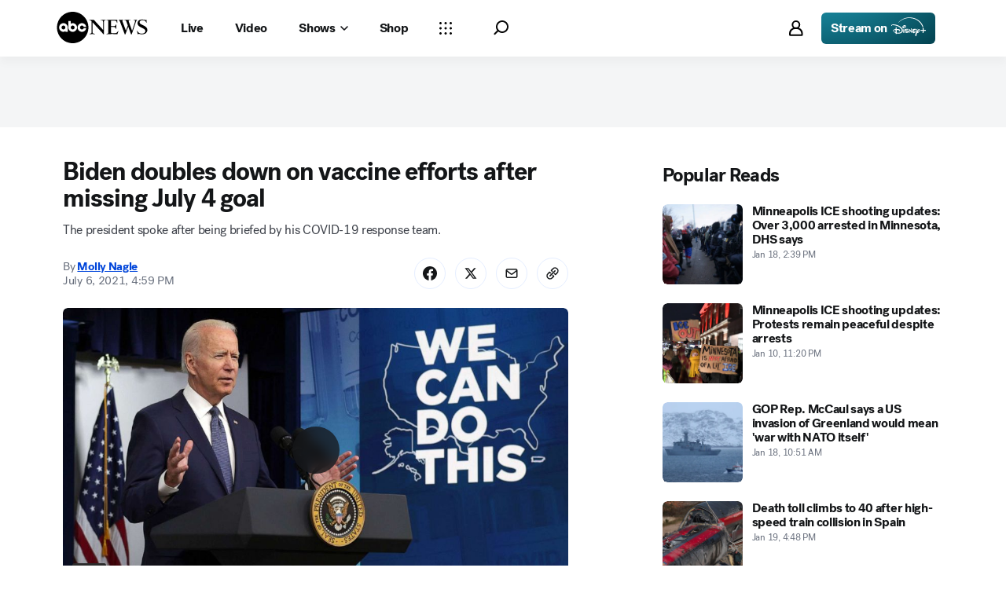

--- FILE ---
content_type: text/html; charset=utf-8
request_url: https://abcnews.go.com/Politics/biden-doubles-vaccine-efforts-missing-july-4th-goal/story?id=78688063
body_size: 48429
content:

        <!doctype html>
        <html lang="en" lang="en">
            <head>
                <!-- ABCNEWS | ef68efaf9765 | 3968 | 9c5b345cd9e93a128e05828ec0f8265863afe9bf | abcnews.go.com | Tue, 20 Jan 2026 02:06:19 GMT -->
                <meta charSet="utf-8" />
                <meta name="viewport" content="initial-scale=1.0, user-scalable=yes" />
                <meta http-equiv="x-ua-compatible" content="IE=edge,chrome=1" />
                <meta property="og:locale" content="en_US" />
                

                <script>
                    window.__dataLayer = {"helpersEnabled":true,"page":{},"pzn":{},"site":{"device":"desktop","portal":"news"},"visitor":{}},
                        consentToken = window.localStorage.getItem('consentToken');

                    if (consentToken) {
                        window.__dataLayer.visitor = { consent : JSON.parse(consentToken) }; 
                    }
                </script>
                <script src="https://dcf.espn.com/TWDC-DTCI/prod/Bootstrap.js"></script>
                <link rel="preload" as="font" href="https://s.abcnews.com/assets/dtci/fonts/post-grotesk/PostGrotesk-Book.woff2" crossorigin>
<link rel="preload" as="font" href="https://s.abcnews.com/assets/dtci/fonts/post-grotesk/PostGrotesk-Bold.woff2" crossorigin>
<link rel="preload" as="font" href="https://s.abcnews.com/assets/dtci/fonts/post-grotesk/PostGrotesk-Medium.woff2" crossorigin>
<link rel="preload" as="font" href="https://s.abcnews.com/assets/dtci/fonts/post-grotesk/PostGrotesk-Light.woff2" crossorigin>
<link rel="preload" as="font" href="https://s.abcnews.com/assets/dtci/fonts/klim/tiempos/TiemposText-Regular.woff2" crossorigin>
<link rel="preload" as="image" href="https://s.abcnews.com/assets/dtci/icomoon/svg/logo.svg" >
<link rel="preconnect" href="https://fastcast.semfs.engsvc.go.com">
<link rel="preconnect" href="https://cdn.registerdisney.go.com">
                
                <link data-react-helmet="true" rel="stylesheet" href="//assets-cdn.abcnews.com/abcnews/9c5b345cd9e9-release-01-06-2026.4/client/abcnews/css/fusion-df477543.css"/><link data-react-helmet="true" rel="stylesheet" href="//assets-cdn.abcnews.com/abcnews/9c5b345cd9e9-release-01-06-2026.4/client/abcnews/css/5688-9ad856db.css"/><link data-react-helmet="true" rel="stylesheet" href="//assets-cdn.abcnews.com/abcnews/9c5b345cd9e9-release-01-06-2026.4/client/abcnews/css/abcnews-a9a17469.css"/><link data-react-helmet="true" rel="stylesheet" href="//assets-cdn.abcnews.com/abcnews/9c5b345cd9e9-release-01-06-2026.4/client/abcnews/css/2976-c65d725e.css"/><link data-react-helmet="true" rel="stylesheet" href="//assets-cdn.abcnews.com/abcnews/9c5b345cd9e9-release-01-06-2026.4/client/abcnews/css/3279-2c802ae3.css"/><link data-react-helmet="true" rel="stylesheet" href="//assets-cdn.abcnews.com/abcnews/9c5b345cd9e9-release-01-06-2026.4/client/abcnews/css/prism-story-31e5ed97.css"/><link data-react-helmet="true" rel="canonical" href="https://abcnews.go.com/Politics/biden-doubles-vaccine-efforts-missing-july-4th-goal/story?id=78688063"/><link data-react-helmet="true" rel="amphtml" href="https://abcnews.go.com/amp/Politics/biden-doubles-vaccine-efforts-missing-july-4th-goal/story?id=78688063"/><link data-react-helmet="true" rel="manifest" href="/manifest.json"/><link data-react-helmet="true" rel="shortcut icon" href="https://s.abcnews.com/assets/dtci/images/favicon.ico" type="image/x-icon"/><link data-react-helmet="true" rel="preload" as="image" href="https://s.abcnews.com/images/Politics/biden-briefing-01-gty-iwb-210706_1625601683383_hpMain_16x9_992.jpg?w=992"/>
                <script src="//assets-cdn.abcnews.com/abcnews/9c5b345cd9e9-release-01-06-2026.4/client/abcnews/runtime-1fdddb3f.js" defer></script><script src="//assets-cdn.abcnews.com/abcnews/9c5b345cd9e9-release-01-06-2026.4/client/abcnews/5688-8b3440f3.js" defer></script><script src="//assets-cdn.abcnews.com/abcnews/9c5b345cd9e9-release-01-06-2026.4/client/abcnews/6205-13c8fa1f.js" defer></script><script src="//assets-cdn.abcnews.com/abcnews/9c5b345cd9e9-release-01-06-2026.4/client/abcnews/8554-3eca6f9b.js" defer></script><script src="//assets-cdn.abcnews.com/abcnews/9c5b345cd9e9-release-01-06-2026.4/client/abcnews/5741-4c886934.js" defer></script><script src="//assets-cdn.abcnews.com/abcnews/9c5b345cd9e9-release-01-06-2026.4/client/abcnews/9910-30fd012b.js" defer></script><script src="//assets-cdn.abcnews.com/abcnews/9c5b345cd9e9-release-01-06-2026.4/client/abcnews/1776-2e8efa49.js" defer></script><script src="//assets-cdn.abcnews.com/abcnews/9c5b345cd9e9-release-01-06-2026.4/client/abcnews/7110-6ed21ff2.js" defer></script><script src="//assets-cdn.abcnews.com/abcnews/9c5b345cd9e9-release-01-06-2026.4/client/abcnews/5426-71e7842a.js" defer></script><script src="//assets-cdn.abcnews.com/abcnews/9c5b345cd9e9-release-01-06-2026.4/client/abcnews/37-e781f319.js" defer></script><script src="//assets-cdn.abcnews.com/abcnews/9c5b345cd9e9-release-01-06-2026.4/client/abcnews/5793-b7aec70c.js" defer></script><script src="//assets-cdn.abcnews.com/abcnews/9c5b345cd9e9-release-01-06-2026.4/client/abcnews/3726-1194fa2c.js" defer></script><script src="//assets-cdn.abcnews.com/abcnews/9c5b345cd9e9-release-01-06-2026.4/client/abcnews/5427-a8a81766.js" defer></script><script src="//assets-cdn.abcnews.com/abcnews/9c5b345cd9e9-release-01-06-2026.4/client/abcnews/1763-5f9172a8.js" defer></script><script src="//assets-cdn.abcnews.com/abcnews/9c5b345cd9e9-release-01-06-2026.4/client/abcnews/1953-536a7f01.js" defer></script><script src="//assets-cdn.abcnews.com/abcnews/9c5b345cd9e9-release-01-06-2026.4/client/abcnews/1834-6ecb9e6f.js" defer></script><script src="//assets-cdn.abcnews.com/abcnews/9c5b345cd9e9-release-01-06-2026.4/client/abcnews/2233-e4237f4d.js" defer></script><script src="//assets-cdn.abcnews.com/abcnews/9c5b345cd9e9-release-01-06-2026.4/client/abcnews/4664-d0922e4a.js" defer></script><script src="//assets-cdn.abcnews.com/abcnews/9c5b345cd9e9-release-01-06-2026.4/client/abcnews/7064-a6f84e80.js" defer></script><script src="//assets-cdn.abcnews.com/abcnews/9c5b345cd9e9-release-01-06-2026.4/client/abcnews/9338-5dfb2607.js" defer></script><script src="//assets-cdn.abcnews.com/abcnews/9c5b345cd9e9-release-01-06-2026.4/client/abcnews/963-4a7a080d.js" defer></script><script src="//assets-cdn.abcnews.com/abcnews/9c5b345cd9e9-release-01-06-2026.4/client/abcnews/2976-f34926c0.js" defer></script><script src="//assets-cdn.abcnews.com/abcnews/9c5b345cd9e9-release-01-06-2026.4/client/abcnews/4724-ae075fba.js" defer></script><script src="//assets-cdn.abcnews.com/abcnews/9c5b345cd9e9-release-01-06-2026.4/client/abcnews/6189-68ad6857.js" defer></script><script src="//assets-cdn.abcnews.com/abcnews/9c5b345cd9e9-release-01-06-2026.4/client/abcnews/6493-c16d6abe.js" defer></script><script src="//assets-cdn.abcnews.com/abcnews/9c5b345cd9e9-release-01-06-2026.4/client/abcnews/1648-98ac14ae.js" defer></script><script src="//assets-cdn.abcnews.com/abcnews/9c5b345cd9e9-release-01-06-2026.4/client/abcnews/5393-46fcef83.js" defer></script><script src="//assets-cdn.abcnews.com/abcnews/9c5b345cd9e9-release-01-06-2026.4/client/abcnews/9655-f2a461ca.js" defer></script><script src="//assets-cdn.abcnews.com/abcnews/9c5b345cd9e9-release-01-06-2026.4/client/abcnews/6652-8a0c3881.js" defer></script><script src="//assets-cdn.abcnews.com/abcnews/9c5b345cd9e9-release-01-06-2026.4/client/abcnews/3279-ef8962e6.js" defer></script>
                <link rel="prefetch" href="//assets-cdn.abcnews.com/abcnews/9c5b345cd9e9-release-01-06-2026.4/client/abcnews/_manifest.js" as="script" /><link rel="prefetch" href="//assets-cdn.abcnews.com/abcnews/9c5b345cd9e9-release-01-06-2026.4/client/abcnews/abcnews-89fd4efd.js" as="script" />
<link rel="prefetch" href="//assets-cdn.abcnews.com/abcnews/9c5b345cd9e9-release-01-06-2026.4/client/abcnews/prism-story-716ed8a1.js" as="script" />
                <title data-react-helmet="true">Biden doubles down on vaccine efforts after missing July 4 goal  - ABC News</title>
                <meta data-react-helmet="true" name="description" content="President Joe Biden is doubling down on efforts to get more Americans vaccinated despite missing his self-imposed Fourth of July deadline. "/><meta data-react-helmet="true" name="keywords" content="abcnews, Article, 78688063"/><meta data-react-helmet="true" name="theme-color" content="#fff"/><meta data-react-helmet="true" name="copyright" content="2026 ABC News"/><meta data-react-helmet="true" name="author" content="ABC News"/><meta data-react-helmet="true" name="robots" content="index, follow"/><meta data-react-helmet="true" property="fb:admins" content="704409894"/><meta data-react-helmet="true" property="fb:app_id" content="4942312939"/><meta data-react-helmet="true" name="fb_title" content="Biden doubles down on vaccine efforts after missing July 4 goal "/><meta data-react-helmet="true" property="og:site_name" content="ABC News"/><meta data-react-helmet="true" property="og:url" content="https://abcnews.go.com/Politics/biden-doubles-vaccine-efforts-missing-july-4th-goal/story?id=78688063"/><meta data-react-helmet="true" property="og:title" content="Biden doubles down on vaccine efforts after missing July 4 goal "/><meta data-react-helmet="true" property="og:description" content="President Joe Biden is doubling down on efforts to get more Americans vaccinated despite missing his self-imposed Fourth of July deadline. "/><meta data-react-helmet="true" property="og:image" content="https://s.abcnews.com/images/Politics/biden-briefing-01-gty-iwb-210706_1625601683383_hpMain_16x9_992.jpg?w=1600"/><meta data-react-helmet="true" property="og:type" content="article"/><meta data-react-helmet="true" property="lastPublishedDate" content="2021-07-06T20:59:07Z"/><meta data-react-helmet="true" property="article:opinion" content="false"/><meta data-react-helmet="true" property="article:content_tier" content="free"/><meta data-react-helmet="true" property="fb:pages" content="86680728811"/><meta data-react-helmet="true" property="fb:pages" content="59306617060"/><meta data-react-helmet="true" property="fb:pages" content="214832449817"/><meta data-react-helmet="true" property="fb:pages" content="66660497800"/><meta data-react-helmet="true" property="fb:pages" content="184096565021911"/><meta data-react-helmet="true" property="fb:pages" content="295479040495545"/><meta data-react-helmet="true" property="fb:pages" content="163497464933"/><meta data-react-helmet="true" property="fb:pages" content="149475666523"/><meta data-react-helmet="true" property="fb:pages" content="1161108697272926"/><meta data-react-helmet="true" property="fb:pages" content="263058762303"/><meta data-react-helmet="true" property="fb:pages" content="55845270277"/><meta data-react-helmet="true" name="twitter:app:name:iphone" content="ABC News"/><meta data-react-helmet="true" name="twitter:app:id:iphone" content="300255638"/><meta data-react-helmet="true" name="twitter:app:url:iphone" content="abcnewsiphone://link/prism-story,78688063"/><meta data-react-helmet="true" name="twitter:app:name:ipad" content="ABC News"/><meta data-react-helmet="true" name="twitter:app:id:ipad" content="306934135"/><meta data-react-helmet="true" name="twitter:app:url:ipad" content="abcnewsipad://link/prism-story,78688063"/><meta data-react-helmet="true" name="twitter:app:name:googleplay" content="ABC News"/><meta data-react-helmet="true" name="twitter:app:id:googleplay" content="com.abc.abcnews"/><meta data-react-helmet="true" name="twitter:app:url:googleplay" content="https://abcnews.go.com/Politics/biden-doubles-vaccine-efforts-missing-july-4th-goal/story?id=78688063"/><meta data-react-helmet="true" property="twitter:card" content="summary_large_image"/><meta data-react-helmet="true" property="twitter:site" content="@ABC"/><meta data-react-helmet="true" property="twitter:creator" content="ABC News"/><meta data-react-helmet="true" property="twitter:title" content="Biden doubles down on vaccine efforts after missing July 4 goal "/><meta data-react-helmet="true" property="twitter:description" content="President Joe Biden is doubling down on efforts to get more Americans vaccinated despite missing his self-imposed Fourth of July deadline. "/><meta data-react-helmet="true" property="twitter:url" content="https://abcnews.go.com/Politics/biden-doubles-vaccine-efforts-missing-july-4th-goal/story?id=78688063"/><meta data-react-helmet="true" property="twitter:image" content="https://s.abcnews.com/images/Politics/biden-briefing-01-gty-iwb-210706_1625601683383_hpMain_16x9_992.jpg?w=1600"/><meta data-react-helmet="true" property="twitter:image:alt" content=""/><meta data-react-helmet="true" property="twitter:image:width" content="640"/><meta data-react-helmet="true" property="twitter:image:height" content="360"/><meta data-react-helmet="true" property="al:iphone:url" content="abcnewsiphone://link/prism-story,78688063"/><meta data-react-helmet="true" property="al:iphone:app_store_id" content="300255638"/><meta data-react-helmet="true" property="al:iphone:app_name" content="ABC News - Breaking US &amp; World News"/><meta data-react-helmet="true" property="al:ipad:url" content="abcnewsipad://link/prism-story,78688063"/><meta data-react-helmet="true" property="al:ipad:app_store_id" content="380520716"/><meta data-react-helmet="true" property="al:ipad:app_name" content="ABC News for ipad"/><meta data-react-helmet="true" property="al:android:url" content="android-app://com.abc.abcnews/abcnews/abcnews.go.com/Politics/biden-doubles-vaccine-efforts-missing-july-4th-goal/story?id=78688063"/><meta data-react-helmet="true" property="al:android:app_name" content="ABC News Breaking Latest News"/><meta data-react-helmet="true" property="al:android:package" content="com.abc.abcnews"/><meta data-react-helmet="true" property="al:web:url" content="https://abcnews.go.com/Politics/biden-doubles-vaccine-efforts-missing-july-4th-goal/story?id=78688063"/>
                <script data-react-helmet="true" src="https://scripts.webcontentassessor.com/scripts/0b90f464007ee375f4e9cd06c3914e59274887f92e97c606a62fdf9e3a4728b5"></script><script data-react-helmet="true" async="true" src="https://www.googletagmanager.com/gtag/js?id=DC-4139589"></script><script data-react-helmet="true" src="https://s.abcnews.com/assets/dtci/js/floodlight_global.js"></script><script data-react-helmet="true" type="application/ld+json">{"@context":"https://schema.org","@type":"WebSite","name":"Story biden doubles vaccine efforts missing july 4th goal","url":"https://abcnews.go.com/Politics/biden-doubles-vaccine-efforts-missing-july-4th-goal/story?id=78688063","alternateName":"ABC News"}</script><script data-react-helmet="true" type="application/ld+json">{"@context":"http://schema.org/","@type":"NewsArticle","mainEntityOfPage":{"@id":"https://abcnews.go.com/Politics/biden-doubles-vaccine-efforts-missing-july-4th-goal/story?id=78688063","@type":"WebPage"},"alternativeHeadline":"The president spoke after being briefed by his COVID-19 response team.","articleSection":"Politics","author":[{"name":"Molly Nagle","url":"https://abcnews.go.com/author/molly_nagle","@type":"Person"}],"dateline":"","dateModified":"2021-07-06T20:59:07.000Z","datePublished":"2021-07-06T20:59:11.000Z","description":"The president spoke after being briefed by his COVID-19 response team.","headline":"Biden doubles down on vaccine efforts after missing July 4 goal ","image":{"url":"https://s.abcnews.com/images/Politics/biden-briefing-01-gty-iwb-210706_1625601683383_hpMain_16x9_992.jpg?w=1600","@type":"ImageObject"},"keywords":"abcnews, Article, 78688063","mentions":[{"name":"President Biden","@type":"Thing"}],"publisher":{"name":"ABC News","logo":{"url":"https://s.abcnews.com/images/Site/abc_logo_aluminum_60px.png","height":60,"width":150,"@type":"ImageObject"},"@type":"Organization"}}</script>
                

                <script data-rum-type="legacy" data-rum-pct="100">(() => {function gc(n){n=document.cookie.match("(^|;) ?"+n+"=([^;]*)(;|$)");return n?n[2]:null}function sc(n){document.cookie=n}function smpl(n){n/=100;return!!n&&Math.random()<=n}var _nr=!1,_nrCookie=gc("_nr");null!==_nrCookie?"1"===_nrCookie&&(_nr=!0):smpl(100)?(_nr=!0,sc("_nr=1; path=/")):(_nr=!1,sc("_nr=0; path=/"));_nr && (() => {;window.NREUM||(NREUM={});NREUM.init={distributed_tracing:{enabled:true},privacy:{cookies_enabled:true},ajax:{deny_list:["bam.nr-data.net"]}};;NREUM.info = {"beacon":"bam.nr-data.net","errorBeacon":"bam.nr-data.net","sa":1,"licenseKey":"16357338ab","applicationID":"395029741"};__nr_require=function(t,e,n){function r(n){if(!e[n]){var o=e[n]={exports:{}};t[n][0].call(o.exports,function(e){var o=t[n][1][e];return r(o||e)},o,o.exports)}return e[n].exports}if("function"==typeof __nr_require)return __nr_require;for(var o=0;o<n.length;o++)r(n[o]);return r}({1:[function(t,e,n){function r(t){try{s.console&&console.log(t)}catch(e){}}var o,i=t("ee"),a=t(31),s={};try{o=localStorage.getItem("__nr_flags").split(","),console&&"function"==typeof console.log&&(s.console=!0,o.indexOf("dev")!==-1&&(s.dev=!0),o.indexOf("nr_dev")!==-1&&(s.nrDev=!0))}catch(c){}s.nrDev&&i.on("internal-error",function(t){r(t.stack)}),s.dev&&i.on("fn-err",function(t,e,n){r(n.stack)}),s.dev&&(r("NR AGENT IN DEVELOPMENT MODE"),r("flags: "+a(s,function(t,e){return t}).join(", ")))},{}],2:[function(t,e,n){function r(t,e,n,r,s){try{l?l-=1:o(s||new UncaughtException(t,e,n),!0)}catch(f){try{i("ierr",[f,c.now(),!0])}catch(d){}}return"function"==typeof u&&u.apply(this,a(arguments))}function UncaughtException(t,e,n){this.message=t||"Uncaught error with no additional information",this.sourceURL=e,this.line=n}function o(t,e){var n=e?null:c.now();i("err",[t,n])}var i=t("handle"),a=t(32),s=t("ee"),c=t("loader"),f=t("gos"),u=window.onerror,d=!1,p="nr@seenError";if(!c.disabled){var l=0;c.features.err=!0,t(1),window.onerror=r;try{throw new Error}catch(h){"stack"in h&&(t(14),t(13),"addEventListener"in window&&t(7),c.xhrWrappable&&t(15),d=!0)}s.on("fn-start",function(t,e,n){d&&(l+=1)}),s.on("fn-err",function(t,e,n){d&&!n[p]&&(f(n,p,function(){return!0}),this.thrown=!0,o(n))}),s.on("fn-end",function(){d&&!this.thrown&&l>0&&(l-=1)}),s.on("internal-error",function(t){i("ierr",[t,c.now(),!0])})}},{}],3:[function(t,e,n){var r=t("loader");r.disabled||(r.features.ins=!0)},{}],4:[function(t,e,n){function r(){U++,L=g.hash,this[u]=y.now()}function o(){U--,g.hash!==L&&i(0,!0);var t=y.now();this[h]=~~this[h]+t-this[u],this[d]=t}function i(t,e){E.emit("newURL",[""+g,e])}function a(t,e){t.on(e,function(){this[e]=y.now()})}var s="-start",c="-end",f="-body",u="fn"+s,d="fn"+c,p="cb"+s,l="cb"+c,h="jsTime",m="fetch",v="addEventListener",w=window,g=w.location,y=t("loader");if(w[v]&&y.xhrWrappable&&!y.disabled){var x=t(11),b=t(12),E=t(9),R=t(7),O=t(14),T=t(8),S=t(15),P=t(10),M=t("ee"),C=M.get("tracer"),N=t(23);t(17),y.features.spa=!0;var L,U=0;M.on(u,r),b.on(p,r),P.on(p,r),M.on(d,o),b.on(l,o),P.on(l,o),M.buffer([u,d,"xhr-resolved"]),R.buffer([u]),O.buffer(["setTimeout"+c,"clearTimeout"+s,u]),S.buffer([u,"new-xhr","send-xhr"+s]),T.buffer([m+s,m+"-done",m+f+s,m+f+c]),E.buffer(["newURL"]),x.buffer([u]),b.buffer(["propagate",p,l,"executor-err","resolve"+s]),C.buffer([u,"no-"+u]),P.buffer(["new-jsonp","cb-start","jsonp-error","jsonp-end"]),a(T,m+s),a(T,m+"-done"),a(P,"new-jsonp"),a(P,"jsonp-end"),a(P,"cb-start"),E.on("pushState-end",i),E.on("replaceState-end",i),w[v]("hashchange",i,N(!0)),w[v]("load",i,N(!0)),w[v]("popstate",function(){i(0,U>1)},N(!0))}},{}],5:[function(t,e,n){function r(){var t=new PerformanceObserver(function(t,e){var n=t.getEntries();s(v,[n])});try{t.observe({entryTypes:["resource"]})}catch(e){}}function o(t){if(s(v,[window.performance.getEntriesByType(w)]),window.performance["c"+p])try{window.performance[h](m,o,!1)}catch(t){}else try{window.performance[h]("webkit"+m,o,!1)}catch(t){}}function i(t){}if(window.performance&&window.performance.timing&&window.performance.getEntriesByType){var a=t("ee"),s=t("handle"),c=t(14),f=t(13),u=t(6),d=t(23),p="learResourceTimings",l="addEventListener",h="removeEventListener",m="resourcetimingbufferfull",v="bstResource",w="resource",g="-start",y="-end",x="fn"+g,b="fn"+y,E="bstTimer",R="pushState",O=t("loader");if(!O.disabled){O.features.stn=!0,t(9),"addEventListener"in window&&t(7);var T=NREUM.o.EV;a.on(x,function(t,e){var n=t[0];n instanceof T&&(this.bstStart=O.now())}),a.on(b,function(t,e){var n=t[0];n instanceof T&&s("bst",[n,e,this.bstStart,O.now()])}),c.on(x,function(t,e,n){this.bstStart=O.now(),this.bstType=n}),c.on(b,function(t,e){s(E,[e,this.bstStart,O.now(),this.bstType])}),f.on(x,function(){this.bstStart=O.now()}),f.on(b,function(t,e){s(E,[e,this.bstStart,O.now(),"requestAnimationFrame"])}),a.on(R+g,function(t){this.time=O.now(),this.startPath=location.pathname+location.hash}),a.on(R+y,function(t){s("bstHist",[location.pathname+location.hash,this.startPath,this.time])}),u()?(s(v,[window.performance.getEntriesByType("resource")]),r()):l in window.performance&&(window.performance["c"+p]?window.performance[l](m,o,d(!1)):window.performance[l]("webkit"+m,o,d(!1))),document[l]("scroll",i,d(!1)),document[l]("keypress",i,d(!1)),document[l]("click",i,d(!1))}}},{}],6:[function(t,e,n){e.exports=function(){return"PerformanceObserver"in window&&"function"==typeof window.PerformanceObserver}},{}],7:[function(t,e,n){function r(t){for(var e=t;e&&!e.hasOwnProperty(u);)e=Object.getPrototypeOf(e);e&&o(e)}function o(t){s.inPlace(t,[u,d],"-",i)}function i(t,e){return t[1]}var a=t("ee").get("events"),s=t("wrap-function")(a,!0),c=t("gos"),f=XMLHttpRequest,u="addEventListener",d="removeEventListener";e.exports=a,"getPrototypeOf"in Object?(r(document),r(window),r(f.prototype)):f.prototype.hasOwnProperty(u)&&(o(window),o(f.prototype)),a.on(u+"-start",function(t,e){var n=t[1];if(null!==n&&("function"==typeof n||"object"==typeof n)){var r=c(n,"nr@wrapped",function(){function t(){if("function"==typeof n.handleEvent)return n.handleEvent.apply(n,arguments)}var e={object:t,"function":n}[typeof n];return e?s(e,"fn-",null,e.name||"anonymous"):n});this.wrapped=t[1]=r}}),a.on(d+"-start",function(t){t[1]=this.wrapped||t[1]})},{}],8:[function(t,e,n){function r(t,e,n){var r=t[e];"function"==typeof r&&(t[e]=function(){var t=i(arguments),e={};o.emit(n+"before-start",[t],e);var a;e[m]&&e[m].dt&&(a=e[m].dt);var s=r.apply(this,t);return o.emit(n+"start",[t,a],s),s.then(function(t){return o.emit(n+"end",[null,t],s),t},function(t){throw o.emit(n+"end",[t],s),t})})}var o=t("ee").get("fetch"),i=t(32),a=t(31);e.exports=o;var s=window,c="fetch-",f=c+"body-",u=["arrayBuffer","blob","json","text","formData"],d=s.Request,p=s.Response,l=s.fetch,h="prototype",m="nr@context";d&&p&&l&&(a(u,function(t,e){r(d[h],e,f),r(p[h],e,f)}),r(s,"fetch",c),o.on(c+"end",function(t,e){var n=this;if(e){var r=e.headers.get("content-length");null!==r&&(n.rxSize=r),o.emit(c+"done",[null,e],n)}else o.emit(c+"done",[t],n)}))},{}],9:[function(t,e,n){var r=t("ee").get("history"),o=t("wrap-function")(r);e.exports=r;var i=window.history&&window.history.constructor&&window.history.constructor.prototype,a=window.history;i&&i.pushState&&i.replaceState&&(a=i),o.inPlace(a,["pushState","replaceState"],"-")},{}],10:[function(t,e,n){function r(t){function e(){f.emit("jsonp-end",[],l),t.removeEventListener("load",e,c(!1)),t.removeEventListener("error",n,c(!1))}function n(){f.emit("jsonp-error",[],l),f.emit("jsonp-end",[],l),t.removeEventListener("load",e,c(!1)),t.removeEventListener("error",n,c(!1))}var r=t&&"string"==typeof t.nodeName&&"script"===t.nodeName.toLowerCase();if(r){var o="function"==typeof t.addEventListener;if(o){var a=i(t.src);if(a){var d=s(a),p="function"==typeof d.parent[d.key];if(p){var l={};u.inPlace(d.parent,[d.key],"cb-",l),t.addEventListener("load",e,c(!1)),t.addEventListener("error",n,c(!1)),f.emit("new-jsonp",[t.src],l)}}}}}function o(){return"addEventListener"in window}function i(t){var e=t.match(d);return e?e[1]:null}function a(t,e){var n=t.match(l),r=n[1],o=n[3];return o?a(o,e[r]):e[r]}function s(t){var e=t.match(p);return e&&e.length>=3?{key:e[2],parent:a(e[1],window)}:{key:t,parent:window}}var c=t(23),f=t("ee").get("jsonp"),u=t("wrap-function")(f);if(e.exports=f,o()){var d=/[?&](?:callback|cb)=([^&#]+)/,p=/(.*).([^.]+)/,l=/^(w+)(.|$)(.*)$/,h=["appendChild","insertBefore","replaceChild"];Node&&Node.prototype&&Node.prototype.appendChild?u.inPlace(Node.prototype,h,"dom-"):(u.inPlace(HTMLElement.prototype,h,"dom-"),u.inPlace(HTMLHeadElement.prototype,h,"dom-"),u.inPlace(HTMLBodyElement.prototype,h,"dom-")),f.on("dom-start",function(t){r(t[0])})}},{}],11:[function(t,e,n){var r=t("ee").get("mutation"),o=t("wrap-function")(r),i=NREUM.o.MO;e.exports=r,i&&(window.MutationObserver=function(t){return this instanceof i?new i(o(t,"fn-")):i.apply(this,arguments)},MutationObserver.prototype=i.prototype)},{}],12:[function(t,e,n){function r(t){var e=i.context(),n=s(t,"executor-",e,null,!1),r=new f(n);return i.context(r).getCtx=function(){return e},r}var o=t("wrap-function"),i=t("ee").get("promise"),a=t("ee").getOrSetContext,s=o(i),c=t(31),f=NREUM.o.PR;e.exports=i,f&&(window.Promise=r,["all","race"].forEach(function(t){var e=f[t];f[t]=function(n){function r(t){return function(){i.emit("propagate",[null,!o],a,!1,!1),o=o||!t}}var o=!1;c(n,function(e,n){Promise.resolve(n).then(r("all"===t),r(!1))});var a=e.apply(f,arguments),s=f.resolve(a);return s}}),["resolve","reject"].forEach(function(t){var e=f[t];f[t]=function(t){var n=e.apply(f,arguments);return t!==n&&i.emit("propagate",[t,!0],n,!1,!1),n}}),f.prototype["catch"]=function(t){return this.then(null,t)},f.prototype=Object.create(f.prototype,{constructor:{value:r}}),c(Object.getOwnPropertyNames(f),function(t,e){try{r[e]=f[e]}catch(n){}}),o.wrapInPlace(f.prototype,"then",function(t){return function(){var e=this,n=o.argsToArray.apply(this,arguments),r=a(e);r.promise=e,n[0]=s(n[0],"cb-",r,null,!1),n[1]=s(n[1],"cb-",r,null,!1);var c=t.apply(this,n);return r.nextPromise=c,i.emit("propagate",[e,!0],c,!1,!1),c}}),i.on("executor-start",function(t){t[0]=s(t[0],"resolve-",this,null,!1),t[1]=s(t[1],"resolve-",this,null,!1)}),i.on("executor-err",function(t,e,n){t[1](n)}),i.on("cb-end",function(t,e,n){i.emit("propagate",[n,!0],this.nextPromise,!1,!1)}),i.on("propagate",function(t,e,n){this.getCtx&&!e||(this.getCtx=function(){if(t instanceof Promise)var e=i.context(t);return e&&e.getCtx?e.getCtx():this})}),r.toString=function(){return""+f})},{}],13:[function(t,e,n){var r=t("ee").get("raf"),o=t("wrap-function")(r),i="equestAnimationFrame";e.exports=r,o.inPlace(window,["r"+i,"mozR"+i,"webkitR"+i,"msR"+i],"raf-"),r.on("raf-start",function(t){t[0]=o(t[0],"fn-")})},{}],14:[function(t,e,n){function r(t,e,n){t[0]=a(t[0],"fn-",null,n)}function o(t,e,n){this.method=n,this.timerDuration=isNaN(t[1])?0:+t[1],t[0]=a(t[0],"fn-",this,n)}var i=t("ee").get("timer"),a=t("wrap-function")(i),s="setTimeout",c="setInterval",f="clearTimeout",u="-start",d="-";e.exports=i,a.inPlace(window,[s,"setImmediate"],s+d),a.inPlace(window,[c],c+d),a.inPlace(window,[f,"clearImmediate"],f+d),i.on(c+u,r),i.on(s+u,o)},{}],15:[function(t,e,n){function r(t,e){d.inPlace(e,["onreadystatechange"],"fn-",s)}function o(){var t=this,e=u.context(t);t.readyState>3&&!e.resolved&&(e.resolved=!0,u.emit("xhr-resolved",[],t)),d.inPlace(t,y,"fn-",s)}function i(t){x.push(t),m&&(E?E.then(a):w?w(a):(R=-R,O.data=R))}function a(){for(var t=0;t<x.length;t++)r([],x[t]);x.length&&(x=[])}function s(t,e){return e}function c(t,e){for(var n in t)e[n]=t[n];return e}t(7);var f=t("ee"),u=f.get("xhr"),d=t("wrap-function")(u),p=t(23),l=NREUM.o,h=l.XHR,m=l.MO,v=l.PR,w=l.SI,g="readystatechange",y=["onload","onerror","onabort","onloadstart","onloadend","onprogress","ontimeout"],x=[];e.exports=u;var b=window.XMLHttpRequest=function(t){var e=new h(t);try{u.emit("new-xhr",[e],e),e.addEventListener(g,o,p(!1))}catch(n){try{u.emit("internal-error",[n])}catch(r){}}return e};if(c(h,b),b.prototype=h.prototype,d.inPlace(b.prototype,["open","send"],"-xhr-",s),u.on("send-xhr-start",function(t,e){r(t,e),i(e)}),u.on("open-xhr-start",r),m){var E=v&&v.resolve();if(!w&&!v){var R=1,O=document.createTextNode(R);new m(a).observe(O,{characterData:!0})}}else f.on("fn-end",function(t){t[0]&&t[0].type===g||a()})},{}],16:[function(t,e,n){function r(t){if(!s(t))return null;var e=window.NREUM;if(!e.loader_config)return null;var n=(e.loader_config.accountID||"").toString()||null,r=(e.loader_config.agentID||"").toString()||null,f=(e.loader_config.trustKey||"").toString()||null;if(!n||!r)return null;var h=l.generateSpanId(),m=l.generateTraceId(),v=Date.now(),w={spanId:h,traceId:m,timestamp:v};return(t.sameOrigin||c(t)&&p())&&(w.traceContextParentHeader=o(h,m),w.traceContextStateHeader=i(h,v,n,r,f)),(t.sameOrigin&&!u()||!t.sameOrigin&&c(t)&&d())&&(w.newrelicHeader=a(h,m,v,n,r,f)),w}function o(t,e){return"00-"+e+"-"+t+"-01"}function i(t,e,n,r,o){var i=0,a="",s=1,c="",f="";return o+"@nr="+i+"-"+s+"-"+n+"-"+r+"-"+t+"-"+a+"-"+c+"-"+f+"-"+e}function a(t,e,n,r,o,i){var a="btoa"in window&&"function"==typeof window.btoa;if(!a)return null;var s={v:[0,1],d:{ty:"Browser",ac:r,ap:o,id:t,tr:e,ti:n}};return i&&r!==i&&(s.d.tk=i),btoa(JSON.stringify(s))}function s(t){return f()&&c(t)}function c(t){var e=!1,n={};if("init"in NREUM&&"distributed_tracing"in NREUM.init&&(n=NREUM.init.distributed_tracing),t.sameOrigin)e=!0;else if(n.allowed_origins instanceof Array)for(var r=0;r<n.allowed_origins.length;r++){var o=h(n.allowed_origins[r]);if(t.hostname===o.hostname&&t.protocol===o.protocol&&t.port===o.port){e=!0;break}}return e}function f(){return"init"in NREUM&&"distributed_tracing"in NREUM.init&&!!NREUM.init.distributed_tracing.enabled}function u(){return"init"in NREUM&&"distributed_tracing"in NREUM.init&&!!NREUM.init.distributed_tracing.exclude_newrelic_header}function d(){return"init"in NREUM&&"distributed_tracing"in NREUM.init&&NREUM.init.distributed_tracing.cors_use_newrelic_header!==!1}function p(){return"init"in NREUM&&"distributed_tracing"in NREUM.init&&!!NREUM.init.distributed_tracing.cors_use_tracecontext_headers}var l=t(28),h=t(18);e.exports={generateTracePayload:r,shouldGenerateTrace:s}},{}],17:[function(t,e,n){function r(t){var e=this.params,n=this.metrics;if(!this.ended){this.ended=!0;for(var r=0;r<p;r++)t.removeEventListener(d[r],this.listener,!1);return e.protocol&&"data"===e.protocol?void g("Ajax/DataUrl/Excluded"):void(e.aborted||(n.duration=a.now()-this.startTime,this.loadCaptureCalled||4!==t.readyState?null==e.status&&(e.status=0):i(this,t),n.cbTime=this.cbTime,s("xhr",[e,n,this.startTime,this.endTime,"xhr"],this)))}}function o(t,e){var n=c(e),r=t.params;r.hostname=n.hostname,r.port=n.port,r.protocol=n.protocol,r.host=n.hostname+":"+n.port,r.pathname=n.pathname,t.parsedOrigin=n,t.sameOrigin=n.sameOrigin}function i(t,e){t.params.status=e.status;var n=v(e,t.lastSize);if(n&&(t.metrics.rxSize=n),t.sameOrigin){var r=e.getResponseHeader("X-NewRelic-App-Data");r&&(t.params.cat=r.split(", ").pop())}t.loadCaptureCalled=!0}var a=t("loader");if(a.xhrWrappable&&!a.disabled){var s=t("handle"),c=t(18),f=t(16).generateTracePayload,u=t("ee"),d=["load","error","abort","timeout"],p=d.length,l=t("id"),h=t(24),m=t(22),v=t(19),w=t(23),g=t(25).recordSupportability,y=NREUM.o.REQ,x=window.XMLHttpRequest;a.features.xhr=!0,t(15),t(8),u.on("new-xhr",function(t){var e=this;e.totalCbs=0,e.called=0,e.cbTime=0,e.end=r,e.ended=!1,e.xhrGuids={},e.lastSize=null,e.loadCaptureCalled=!1,e.params=this.params||{},e.metrics=this.metrics||{},t.addEventListener("load",function(n){i(e,t)},w(!1)),h&&(h>34||h<10)||t.addEventListener("progress",function(t){e.lastSize=t.loaded},w(!1))}),u.on("open-xhr-start",function(t){this.params={method:t[0]},o(this,t[1]),this.metrics={}}),u.on("open-xhr-end",function(t,e){"loader_config"in NREUM&&"xpid"in NREUM.loader_config&&this.sameOrigin&&e.setRequestHeader("X-NewRelic-ID",NREUM.loader_config.xpid);var n=f(this.parsedOrigin);if(n){var r=!1;n.newrelicHeader&&(e.setRequestHeader("newrelic",n.newrelicHeader),r=!0),n.traceContextParentHeader&&(e.setRequestHeader("traceparent",n.traceContextParentHeader),n.traceContextStateHeader&&e.setRequestHeader("tracestate",n.traceContextStateHeader),r=!0),r&&(this.dt=n)}}),u.on("send-xhr-start",function(t,e){var n=this.metrics,r=t[0],o=this;if(n&&r){var i=m(r);i&&(n.txSize=i)}this.startTime=a.now(),this.listener=function(t){try{"abort"!==t.type||o.loadCaptureCalled||(o.params.aborted=!0),("load"!==t.type||o.called===o.totalCbs&&(o.onloadCalled||"function"!=typeof e.onload))&&o.end(e)}catch(n){try{u.emit("internal-error",[n])}catch(r){}}};for(var s=0;s<p;s++)e.addEventListener(d[s],this.listener,w(!1))}),u.on("xhr-cb-time",function(t,e,n){this.cbTime+=t,e?this.onloadCalled=!0:this.called+=1,this.called!==this.totalCbs||!this.onloadCalled&&"function"==typeof n.onload||this.end(n)}),u.on("xhr-load-added",function(t,e){var n=""+l(t)+!!e;this.xhrGuids&&!this.xhrGuids[n]&&(this.xhrGuids[n]=!0,this.totalCbs+=1)}),u.on("xhr-load-removed",function(t,e){var n=""+l(t)+!!e;this.xhrGuids&&this.xhrGuids[n]&&(delete this.xhrGuids[n],this.totalCbs-=1)}),u.on("xhr-resolved",function(){this.endTime=a.now()}),u.on("addEventListener-end",function(t,e){e instanceof x&&"load"===t[0]&&u.emit("xhr-load-added",[t[1],t[2]],e)}),u.on("removeEventListener-end",function(t,e){e instanceof x&&"load"===t[0]&&u.emit("xhr-load-removed",[t[1],t[2]],e)}),u.on("fn-start",function(t,e,n){e instanceof x&&("onload"===n&&(this.onload=!0),("load"===(t[0]&&t[0].type)||this.onload)&&(this.xhrCbStart=a.now()))}),u.on("fn-end",function(t,e){this.xhrCbStart&&u.emit("xhr-cb-time",[a.now()-this.xhrCbStart,this.onload,e],e)}),u.on("fetch-before-start",function(t){function e(t,e){var n=!1;return e.newrelicHeader&&(t.set("newrelic",e.newrelicHeader),n=!0),e.traceContextParentHeader&&(t.set("traceparent",e.traceContextParentHeader),e.traceContextStateHeader&&t.set("tracestate",e.traceContextStateHeader),n=!0),n}var n,r=t[1]||{};"string"==typeof t[0]?n=t[0]:t[0]&&t[0].url?n=t[0].url:window.URL&&t[0]&&t[0]instanceof URL&&(n=t[0].href),n&&(this.parsedOrigin=c(n),this.sameOrigin=this.parsedOrigin.sameOrigin);var o=f(this.parsedOrigin);if(o&&(o.newrelicHeader||o.traceContextParentHeader))if("string"==typeof t[0]||window.URL&&t[0]&&t[0]instanceof URL){var i={};for(var a in r)i[a]=r[a];i.headers=new Headers(r.headers||{}),e(i.headers,o)&&(this.dt=o),t.length>1?t[1]=i:t.push(i)}else t[0]&&t[0].headers&&e(t[0].headers,o)&&(this.dt=o)}),u.on("fetch-start",function(t,e){this.params={},this.metrics={},this.startTime=a.now(),this.dt=e,t.length>=1&&(this.target=t[0]),t.length>=2&&(this.opts=t[1]);var n,r=this.opts||{},i=this.target;if("string"==typeof i?n=i:"object"==typeof i&&i instanceof y?n=i.url:window.URL&&"object"==typeof i&&i instanceof URL&&(n=i.href),o(this,n),"data"!==this.params.protocol){var s=(""+(i&&i instanceof y&&i.method||r.method||"GET")).toUpperCase();this.params.method=s,this.txSize=m(r.body)||0}}),u.on("fetch-done",function(t,e){if(this.endTime=a.now(),this.params||(this.params={}),"data"===this.params.protocol)return void g("Ajax/DataUrl/Excluded");this.params.status=e?e.status:0;var n;"string"==typeof this.rxSize&&this.rxSize.length>0&&(n=+this.rxSize);var r={txSize:this.txSize,rxSize:n,duration:a.now()-this.startTime};s("xhr",[this.params,r,this.startTime,this.endTime,"fetch"],this)})}},{}],18:[function(t,e,n){var r={};e.exports=function(t){if(t in r)return r[t];if(0===(t||"").indexOf("data:"))return{protocol:"data"};var e=document.createElement("a"),n=window.location,o={};e.href=t,o.port=e.port;var i=e.href.split("://");!o.port&&i[1]&&(o.port=i[1].split("/")[0].split("@").pop().split(":")[1]),o.port&&"0"!==o.port||(o.port="https"===i[0]?"443":"80"),o.hostname=e.hostname||n.hostname,o.pathname=e.pathname,o.protocol=i[0],"/"!==o.pathname.charAt(0)&&(o.pathname="/"+o.pathname);var a=!e.protocol||":"===e.protocol||e.protocol===n.protocol,s=e.hostname===document.domain&&e.port===n.port;return o.sameOrigin=a&&(!e.hostname||s),"/"===o.pathname&&(r[t]=o),o}},{}],19:[function(t,e,n){function r(t,e){var n=t.responseType;return"json"===n&&null!==e?e:"arraybuffer"===n||"blob"===n||"json"===n?o(t.response):"text"===n||""===n||void 0===n?o(t.responseText):void 0}var o=t(22);e.exports=r},{}],20:[function(t,e,n){function r(){}function o(t,e,n,r){return function(){return u.recordSupportability("API/"+e+"/called"),i(t+e,[f.now()].concat(s(arguments)),n?null:this,r),n?void 0:this}}var i=t("handle"),a=t(31),s=t(32),c=t("ee").get("tracer"),f=t("loader"),u=t(25),d=NREUM;"undefined"==typeof window.newrelic&&(newrelic=d);var p=["setPageViewName","setCustomAttribute","setErrorHandler","finished","addToTrace","inlineHit","addRelease"],l="api-",h=l+"ixn-";a(p,function(t,e){d[e]=o(l,e,!0,"api")}),d.addPageAction=o(l,"addPageAction",!0),d.setCurrentRouteName=o(l,"routeName",!0),e.exports=newrelic,d.interaction=function(){return(new r).get()};var m=r.prototype={createTracer:function(t,e){var n={},r=this,o="function"==typeof e;return i(h+"tracer",[f.now(),t,n],r),function(){if(c.emit((o?"":"no-")+"fn-start",[f.now(),r,o],n),o)try{return e.apply(this,arguments)}catch(t){throw c.emit("fn-err",[arguments,this,t],n),t}finally{c.emit("fn-end",[f.now()],n)}}}};a("actionText,setName,setAttribute,save,ignore,onEnd,getContext,end,get".split(","),function(t,e){m[e]=o(h,e)}),newrelic.noticeError=function(t,e){"string"==typeof t&&(t=new Error(t)),u.recordSupportability("API/noticeError/called"),i("err",[t,f.now(),!1,e])}},{}],21:[function(t,e,n){function r(t){if(NREUM.init){for(var e=NREUM.init,n=t.split("."),r=0;r<n.length-1;r++)if(e=e[n[r]],"object"!=typeof e)return;return e=e[n[n.length-1]]}}e.exports={getConfiguration:r}},{}],22:[function(t,e,n){e.exports=function(t){if("string"==typeof t&&t.length)return t.length;if("object"==typeof t){if("undefined"!=typeof ArrayBuffer&&t instanceof ArrayBuffer&&t.byteLength)return t.byteLength;if("undefined"!=typeof Blob&&t instanceof Blob&&t.size)return t.size;if(!("undefined"!=typeof FormData&&t instanceof FormData))try{return JSON.stringify(t).length}catch(e){return}}}},{}],23:[function(t,e,n){var r=!1;try{var o=Object.defineProperty({},"passive",{get:function(){r=!0}});window.addEventListener("testPassive",null,o),window.removeEventListener("testPassive",null,o)}catch(i){}e.exports=function(t){return r?{passive:!0,capture:!!t}:!!t}},{}],24:[function(t,e,n){var r=0,o=navigator.userAgent.match(/Firefox[/s](d+.d+)/);o&&(r=+o[1]),e.exports=r},{}],25:[function(t,e,n){function r(t,e){var n=[a,t,{name:t},e];return i("storeMetric",n,null,"api"),n}function o(t,e){var n=[s,t,{name:t},e];return i("storeEventMetrics",n,null,"api"),n}var i=t("handle"),a="sm",s="cm";e.exports={constants:{SUPPORTABILITY_METRIC:a,CUSTOM_METRIC:s},recordSupportability:r,recordCustom:o}},{}],26:[function(t,e,n){function r(){return s.exists&&performance.now?Math.round(performance.now()):(i=Math.max((new Date).getTime(),i))-a}function o(){return i}var i=(new Date).getTime(),a=i,s=t(33);e.exports=r,e.exports.offset=a,e.exports.getLastTimestamp=o},{}],27:[function(t,e,n){function r(t,e){var n=t.getEntries();n.forEach(function(t){"first-paint"===t.name?l("timing",["fp",Math.floor(t.startTime)]):"first-contentful-paint"===t.name&&l("timing",["fcp",Math.floor(t.startTime)])})}function o(t,e){var n=t.getEntries();if(n.length>0){var r=n[n.length-1];if(f&&f<r.startTime)return;var o=[r],i=a({});i&&o.push(i),l("lcp",o)}}function i(t){t.getEntries().forEach(function(t){t.hadRecentInput||l("cls",[t])})}function a(t){var e=navigator.connection||navigator.mozConnection||navigator.webkitConnection;if(e)return e.type&&(t["net-type"]=e.type),e.effectiveType&&(t["net-etype"]=e.effectiveType),e.rtt&&(t["net-rtt"]=e.rtt),e.downlink&&(t["net-dlink"]=e.downlink),t}function s(t){if(t instanceof w&&!y){var e=Math.round(t.timeStamp),n={type:t.type};a(n),e<=h.now()?n.fid=h.now()-e:e>h.offset&&e<=Date.now()?(e-=h.offset,n.fid=h.now()-e):e=h.now(),y=!0,l("timing",["fi",e,n])}}function c(t){"hidden"===t&&(f=h.now(),l("pageHide",[f]))}if(!("init"in NREUM&&"page_view_timing"in NREUM.init&&"enabled"in NREUM.init.page_view_timing&&NREUM.init.page_view_timing.enabled===!1)){var f,u,d,p,l=t("handle"),h=t("loader"),m=t(30),v=t(23),w=NREUM.o.EV;if("PerformanceObserver"in window&&"function"==typeof window.PerformanceObserver){u=new PerformanceObserver(r);try{u.observe({entryTypes:["paint"]})}catch(g){}d=new PerformanceObserver(o);try{d.observe({entryTypes:["largest-contentful-paint"]})}catch(g){}p=new PerformanceObserver(i);try{p.observe({type:"layout-shift",buffered:!0})}catch(g){}}if("addEventListener"in document){var y=!1,x=["click","keydown","mousedown","pointerdown","touchstart"];x.forEach(function(t){document.addEventListener(t,s,v(!1))})}m(c)}},{}],28:[function(t,e,n){function r(){function t(){return e?15&e[n++]:16*Math.random()|0}var e=null,n=0,r=window.crypto||window.msCrypto;r&&r.getRandomValues&&(e=r.getRandomValues(new Uint8Array(31)));for(var o,i="xxxxxxxx-xxxx-4xxx-yxxx-xxxxxxxxxxxx",a="",s=0;s<i.length;s++)o=i[s],"x"===o?a+=t().toString(16):"y"===o?(o=3&t()|8,a+=o.toString(16)):a+=o;return a}function o(){return a(16)}function i(){return a(32)}function a(t){function e(){return n?15&n[r++]:16*Math.random()|0}var n=null,r=0,o=window.crypto||window.msCrypto;o&&o.getRandomValues&&Uint8Array&&(n=o.getRandomValues(new Uint8Array(t)));for(var i=[],a=0;a<t;a++)i.push(e().toString(16));return i.join("")}e.exports={generateUuid:r,generateSpanId:o,generateTraceId:i}},{}],29:[function(t,e,n){function r(t,e){if(!o)return!1;if(t!==o)return!1;if(!e)return!0;if(!i)return!1;for(var n=i.split("."),r=e.split("."),a=0;a<r.length;a++)if(r[a]!==n[a])return!1;return!0}var o=null,i=null,a=/Version\/(\S+)\s+Safari/;if(navigator.userAgent){var s=navigator.userAgent,c=s.match(a);c&&s.indexOf("Chrome")===-1&&s.indexOf("Chromium")===-1&&(o="Safari",i=c[1])}e.exports={agent:o,version:i,match:r}},{}],30:[function(t,e,n){function r(t){function e(){t(s&&document[s]?document[s]:document[i]?"hidden":"visible")}"addEventListener"in document&&a&&document.addEventListener(a,e,o(!1))}var o=t(23);e.exports=r;var i,a,s;"undefined"!=typeof document.hidden?(i="hidden",a="visibilitychange",s="visibilityState"):"undefined"!=typeof document.msHidden?(i="msHidden",a="msvisibilitychange"):"undefined"!=typeof document.webkitHidden&&(i="webkitHidden",a="webkitvisibilitychange",s="webkitVisibilityState")},{}],31:[function(t,e,n){function r(t,e){var n=[],r="",i=0;for(r in t)o.call(t,r)&&(n[i]=e(r,t[r]),i+=1);return n}var o=Object.prototype.hasOwnProperty;e.exports=r},{}],32:[function(t,e,n){function r(t,e,n){e||(e=0),"undefined"==typeof n&&(n=t?t.length:0);for(var r=-1,o=n-e||0,i=Array(o<0?0:o);++r<o;)i[r]=t[e+r];return i}e.exports=r},{}],33:[function(t,e,n){e.exports={exists:"undefined"!=typeof window.performance&&window.performance.timing&&"undefined"!=typeof window.performance.timing.navigationStart}},{}],ee:[function(t,e,n){function r(){}function o(t){function e(t){return t&&t instanceof r?t:t?f(t,c,a):a()}function n(n,r,o,i,a){if(a!==!1&&(a=!0),!l.aborted||i){t&&a&&t(n,r,o);for(var s=e(o),c=m(n),f=c.length,u=0;u<f;u++)c[u].apply(s,r);var p=d[y[n]];return p&&p.push([x,n,r,s]),s}}function i(t,e){g[t]=m(t).concat(e)}function h(t,e){var n=g[t];if(n)for(var r=0;r<n.length;r++)n[r]===e&&n.splice(r,1)}function m(t){return g[t]||[]}function v(t){return p[t]=p[t]||o(n)}function w(t,e){l.aborted||u(t,function(t,n){e=e||"feature",y[n]=e,e in d||(d[e]=[])})}var g={},y={},x={on:i,addEventListener:i,removeEventListener:h,emit:n,get:v,listeners:m,context:e,buffer:w,abort:s,aborted:!1};return x}function i(t){return f(t,c,a)}function a(){return new r}function s(){(d.api||d.feature)&&(l.aborted=!0,d=l.backlog={})}var c="nr@context",f=t("gos"),u=t(31),d={},p={},l=e.exports=o();e.exports.getOrSetContext=i,l.backlog=d},{}],gos:[function(t,e,n){function r(t,e,n){if(o.call(t,e))return t[e];var r=n();if(Object.defineProperty&&Object.keys)try{return Object.defineProperty(t,e,{value:r,writable:!0,enumerable:!1}),r}catch(i){}return t[e]=r,r}var o=Object.prototype.hasOwnProperty;e.exports=r},{}],handle:[function(t,e,n){function r(t,e,n,r){o.buffer([t],r),o.emit(t,e,n)}var o=t("ee").get("handle");e.exports=r,r.ee=o},{}],id:[function(t,e,n){function r(t){var e=typeof t;return!t||"object"!==e&&"function"!==e?-1:t===window?0:a(t,i,function(){return o++})}var o=1,i="nr@id",a=t("gos");e.exports=r},{}],loader:[function(t,e,n){function r(){if(!T++){var t=O.info=NREUM.info,e=m.getElementsByTagName("script")[0];if(setTimeout(f.abort,3e4),!(t&&t.licenseKey&&t.applicationID&&e))return f.abort();c(E,function(e,n){t[e]||(t[e]=n)});var n=a();s("mark",["onload",n+O.offset],null,"api"),s("timing",["load",n]);var r=m.createElement("script");0===t.agent.indexOf("http://")||0===t.agent.indexOf("https://")?r.src=t.agent:r.src=l+"://"+t.agent,e.parentNode.insertBefore(r,e)}}function o(){"complete"===m.readyState&&i()}function i(){s("mark",["domContent",a()+O.offset],null,"api")}var a=t(26),s=t("handle"),c=t(31),f=t("ee"),u=t(29),d=t(21),p=t(23),l=d.getConfiguration("ssl")===!1?"http":"https",h=window,m=h.document,v="addEventListener",w="attachEvent",g=h.XMLHttpRequest,y=g&&g.prototype,x=!1;NREUM.o={ST:setTimeout,SI:h.setImmediate,CT:clearTimeout,XHR:g,REQ:h.Request,EV:h.Event,PR:h.Promise,MO:h.MutationObserver};var b=""+location,E={beacon:"bam.nr-data.net",errorBeacon:"bam.nr-data.net",agent:"js-agent.newrelic.com/nr-spa-1216.min.js"},R=g&&y&&y[v]&&!/CriOS/.test(navigator.userAgent),O=e.exports={offset:a.getLastTimestamp(),now:a,origin:b,features:{},xhrWrappable:R,userAgent:u,disabled:x};if(!x){t(20),t(27),m[v]?(m[v]("DOMContentLoaded",i,p(!1)),h[v]("load",r,p(!1))):(m[w]("onreadystatechange",o),h[w]("onload",r)),s("mark",["firstbyte",a.getLastTimestamp()],null,"api");var T=0}},{}],"wrap-function":[function(t,e,n){function r(t,e){function n(e,n,r,c,f){function nrWrapper(){var i,a,u,p;try{a=this,i=d(arguments),u="function"==typeof r?r(i,a):r||{}}catch(l){o([l,"",[i,a,c],u],t)}s(n+"start",[i,a,c],u,f);try{return p=e.apply(a,i)}catch(h){throw s(n+"err",[i,a,h],u,f),h}finally{s(n+"end",[i,a,p],u,f)}}return a(e)?e:(n||(n=""),nrWrapper[p]=e,i(e,nrWrapper,t),nrWrapper)}function r(t,e,r,o,i){r||(r="");var s,c,f,u="-"===r.charAt(0);for(f=0;f<e.length;f++)c=e[f],s=t[c],a(s)||(t[c]=n(s,u?c+r:r,o,c,i))}function s(n,r,i,a){if(!h||e){var s=h;h=!0;try{t.emit(n,r,i,e,a)}catch(c){o([c,n,r,i],t)}h=s}}return t||(t=u),n.inPlace=r,n.flag=p,n}function o(t,e){e||(e=u);try{e.emit("internal-error",t)}catch(n){}}function i(t,e,n){if(Object.defineProperty&&Object.keys)try{var r=Object.keys(t);return r.forEach(function(n){Object.defineProperty(e,n,{get:function(){return t[n]},set:function(e){return t[n]=e,e}})}),e}catch(i){o([i],n)}for(var a in t)l.call(t,a)&&(e[a]=t[a]);return e}function a(t){return!(t&&t instanceof Function&&t.apply&&!t[p])}function s(t,e){var n=e(t);return n[p]=t,i(t,n,u),n}function c(t,e,n){var r=t[e];t[e]=s(r,n)}function f(){for(var t=arguments.length,e=new Array(t),n=0;n<t;++n)e[n]=arguments[n];return e}var u=t("ee"),d=t(32),p="nr@original",l=Object.prototype.hasOwnProperty,h=!1;e.exports=r,e.exports.wrapFunction=s,e.exports.wrapInPlace=c,e.exports.argsToArray=f},{}]},{},["loader",2,17,5,3,4]);;NREUM.info={"beacon":"bam.nr-data.net","errorBeacon":"bam.nr-data.net","sa":1,"licenseKey":"8d01ff17d1","applicationID":"415461361"}})();})();</script>
                <script>(function(){function a(a){var b,c=g.floor(65535*g.random()).toString(16);for(b=4-c.length;0<b;b--)c="0"+c;return a=(String()+a).substring(0,4),!Number.isNaN(parseInt(a,16))&&a.length?a+c.substr(a.length):c}function b(){var a=c(window.location.hostname);return a?"."+a:".go.com"}function c(a=""){var b=a.match(/[^.]+(?:.com?(?:.[a-z]{2})?|(?:.[a-z]+))?$/i);if(b&&b.length)return b[0].replace(/:[0-9]+$/,"")}function d(a,b,c,d,g,h){var i,j=!1;if(f.test(c)&&(c=c.replace(f,""),j=!0),!a||/^(?:expires|max-age|path|domain|secure)$/i.test(a))return!1;if(i=a+"="+b,g&&g instanceof Date&&(i+="; expires="+g.toUTCString()),c&&(i+="; domain="+c),d&&(i+="; path="+d),h&&(i+="; secure"),document.cookie=i,j){var k="www"+(/^./.test(c)?"":".")+c;e(a,k,d||"")}return!0}function e(a,b,c){return document.cookie=encodeURIComponent(a)+"=; expires=Thu, 01 Jan 1970 00:00:00 GMT"+(b?"; domain="+b:"")+(c?"; path="+c:""),!0}var f=/^.?www/,g=Math;(function(a){for(var b,d=a+"=",e=document.cookie.split(";"),f=0;f<e.length;f++){for(b=e[f];" "===b.charAt(0);)b=b.substring(1,b.length);if(0===b.indexOf(d))return b.substring(d.length,b.length)}return null})("SWID")||function(a){if(a){var c=new Date(Date.now());c.setFullYear(c.getFullYear()+1),d("SWID",a,b(),"/",c)}}(function(){return String()+a()+a()+"-"+a()+"-"+a("4")+"-"+a((g.floor(10*g.random())%4+8).toString(16))+"-"+a()+a()+a()}())})();</script>
            </head>
            <body class="page-prism-story">
                
                <div id="abcnews"><div id="fitt-analytics"><div class="bp-mobileMDPlus bp-mobileLGPlus bp-tabletPlus bp-desktopPlus bp-desktopLGPlus"><main><div id="themeProvider" class="theme-light "><nav class="navigation navigation--topzero" role="navigation"><div class="navigation__container"><div class="navigation__menu"><h2 class="navLogo" id="home"><div data-track-moduleofclick="Navigation" data-track-link_name="Logo" data-track-ctatext="Logo" data-track-positionofclick="0" class="fitt-tracker"><a class="AnchorLink navLogo__link" tabindex="0" aria-label="ABCN Logo" href="/"><div class="navLogo__icon home"></div><span class="navLogo__text">ABC News</span></a></div></h2><div class="navigation__group navigation__group--main" role="menu"><div class="navMenu" id="live"><div data-track-moduleofclick="NavMenu" data-track-link_name="Live" data-track-positionofclick="1" class="fitt-tracker"><a class="AnchorLink navMenu__link live" tabindex="0" href="/Live"><h2 class="navMenu__text live">Live</h2></a></div></div><div class="navMenu" id="video"><div data-track-moduleofclick="NavMenu" data-track-link_name="Video" data-track-positionofclick="2" class="fitt-tracker"><a class="AnchorLink navMenu__link video" tabindex="0" href="/Video"><h2 class="navMenu__text video">Video</h2></a></div></div><div class="navMenu" id="shows"><div data-track-moduleofclick="NavMenu" data-track-link_name="Shows" data-track-positionofclick="3" class="fitt-tracker"><a class="AnchorLink navMenu__link shows" tabindex="0" aria-label="Open shows Dropdown" aria-expanded="false" href="#"><div class="navMenu__dropdownLink"><h2 class="navMenu__text shows">Shows</h2><span class="navMenu__dropdownLink__icon" id="dropdown-icon"><svg aria-hidden="true" class="prism-Iconography prism-Iconography--arrows-chevronDown shows" focusable="false" height="1em" viewBox="0 0 32 32" width="1em" xmlns="http://www.w3.org/2000/svg" xmlns:xlink="http://www.w3.org/1999/xlink"><path fill="currentColor" d="M6.939 10.939a1.5 1.5 0 012.121 0l6.939 6.939 6.939-6.939a1.5 1.5 0 112.121 2.121l-8 8a1.5 1.5 0 01-2.121 0l-8-8a1.5 1.5 0 010-2.121z"></path></svg></span></div></a></div></div><div class="navMenu" id="shop"><div data-track-moduleofclick="NavMenu" data-track-link_name="Shop" data-track-positionofclick="4" class="fitt-tracker"><a class="AnchorLink navMenu__link shop hideOnSmallDesktop" tabindex="0" href="/Shop"><h2 class="navMenu__text shop">Shop</h2></a></div></div><div class="navMenu" id="sections"><div data-track-moduleofclick="NavMenu" data-track-link_name="Sections" data-track-positionofclick="5" class="fitt-tracker"><a class="AnchorLink navMenu__link sections" tabindex="0" aria-label="Open sections Dropdown" aria-expanded="false" href="#"><span class="navMenu__icon sections"></span></a></div></div><div class="navMenu" id="search"><form><span class="search"><div class="search__icon__container" tabindex="0"><span aria-label="Open Search Bar" class="search__trigger search__trigger--default" role="button"></span></div><span class="search--default"><input type="text" aria-label="Search Headlines, News and Video..." class="search__input" placeholder="Search Headlines, News and Video..." tabindex="-1" required=""/><input type="submit" class="search__input__submit" tabindex="-1"/><span class="search__input__icon"></span></span></span></form></div></div><div class="navigation__spacer"></div><div class="navigation__group navigation__group--tools" role="menu"><div class="navMenu" id="notifications"><div class="popover  loggedOut"><div class="popover__caret"></div><div class="popover__interest-close"></div><span class="popover__interest-label">Interest Successfully Added</span><div class="popover__msg-wrapper"><div class="popover__interest-popover-msg">We&#x27;ll notify you here with news about</div><div class="popover__interest-active"></div></div><div class="popover__interest-turnon-noti">Turn on desktop notifications for breaking stories about interest? </div><label class="popover__interest-switch popover__interest--popover-toggle" data-tag=""><input type="checkbox" class="checkbox"/><span class="interest-slider --braze-off interest-slider--popover-toggle"></span><span class="--braze-off off_text ">Off</span><span class="--braze-off on_text ">On</span></label></div></div><div class="navMenu" id="login"><div class="VZTD mLASH "><a class="UbGlr awXxV lZur QNwmF mhCCg SrhIT CSJky guRMk YYitq KklF bwJpP HZzrH JmTHi HdbdF LNPNz kZRA-D RVkGC SQFkJ DTlmW GCxLR JrdoJ " aria-haspopup="true" disabled="" role="button" aria-label="Open Profile" tabindex="0"><svg aria-hidden="true" class="prism-Iconography prism-Iconography--menu-account kDSxb xOPbW dlJpw " focusable="false" height="1em" viewBox="0 0 24 24" width="1em" xmlns="http://www.w3.org/2000/svg" xmlns:xlink="http://www.w3.org/1999/xlink"><path fill="currentColor" d="M8.333 7.444a3.444 3.444 0 116.889 0 3.444 3.444 0 01-6.89 0zm7.144 3.995a5.444 5.444 0 10-7.399 0A8.003 8.003 0 003 18.889v1.288a1.6 1.6 0 001.6 1.6h14.355a1.6 1.6 0 001.6-1.6V18.89a8.003 8.003 0 00-5.078-7.45zm-3.7 1.45H11a6 6 0 00-6 6v.889h13.555v-.89a6 6 0 00-6-6h-.778z"></path></svg></a></div></div></div><div class="navigation__stream"><a class="AnchorLink navigation__stream__link" tabindex="0" name="Stream on disney plus" target="_blank" href="https://www.disneyplus.com/browse/entity-7c160b55-f261-476a-b3f7-f3a6b083cba2?cid=DTCI-Site-ABCNews-Site-Awareness-DisneyPlus-US-DisneyPlus-NA-EN-NavLink-NA-NA"><h2 class="navigation__stream__text">Stream on</h2><img class="navigation__stream__logo" src="https://assets-cdn.abcotvs.net/static/images/DisneyPlus.svg" alt="stream logo"/></a></div></div></div></nav><div class="ScrollSpy_container"><span></span><div id="themeProvider" class="theme-light "><div class="FITT_Article_outer-container dHdHP jLREf zXXje aGO kQjLe vUYNV glxIO " id="FITTArticle" style="--spacing-top:initial;--spacing-bottom:80px;--spacing-compact-top:initial;--spacing-compact-bottom:48px"><div class="pNwJE xZCNW WDwAI rbeIr tPakT HymbH JHrzh YppdR " data-testid="prism-sticky-ad"><div data-testid="prism-ad-wrapper" style="min-height:90px;transition:min-height 0.3s linear 0s" data-ad-placeholder="true"><div data-box-type="fitt-adbox-fitt-article-top-banner" data-testid="prism-ad"><div class="Ad fitt-article-top-banner  ad-slot  " data-slot-type="fitt-article-top-banner" data-slot-kvps="test=true,pos=fitt-article-top-banner"></div></div></div></div><div class="FITT_Article_main VZTD UeCOM jIRH oimqG DjbQm UwdmX Xmrlz ReShI KaJdY lqtkC ssImf HfYhe RTHNs kQjLe " data-testid="prism-GridContainer"><div class="Kiog kNVGM nvpSA qwdi bmjsw " data-testid="prism-GridRow"><div class="theme-e FITT_Article_main__body oBTii mrzah " data-testid="prism-GridColumn" style="--grid-column-span-xxs:var(--grid-columns);--grid-column-span-xs:var(--grid-columns);--grid-column-span-sm:var(--grid-columns);--grid-column-span-md:20;--grid-column-span-lg:14;--grid-column-span-xl:14;--grid-column-span-xxl:14;--grid-column-start-xxs:auto;--grid-column-start-xs:auto;--grid-column-start-sm:auto;--grid-column-start-md:3;--grid-column-start-lg:0;--grid-column-start-xl:0;--grid-column-start-xxl:2"><div style="--spacing-top:40px;--spacing-bottom:32px;--spacing-child-top:initial;--spacing-child-bottom:24px;--spacing-firstChild-top:initial;--spacing-firstChild-bottom:initial;--spacing-lastChild-top:initial;--spacing-lastChild-bottom:initial;--spacing-compact-top:24px;--spacing-compact-bottom:32px;--spacing-firstChild-compact-top:initial;--spacing-firstChild-compact-bottom:initial;--spacing-child-compact-top:initial;--spacing-child-compact-bottom:24px;--spacing-lastChild-compact-top:initial;--spacing-lastChild-compact-bottom:initial" class="dHdHP jLREf zXXje aGO eCClZ nTLv jLsYA gmuro TOSFd VmeZt sCkVm hkQai wGrlE MUuGM fciaN qQjt DhNVo Tgcqk IGLAf tWjkv "><div class="kCTVx qtHut lqtkC HkWF HfYhe kGyAC " data-testid="prism-headline"><h1 class="vMjAx gjbzK tntuS eHrJ mTgUP "><span class="gtOSm FbbUW tUtYa vOCwz EQwFq yCufu eEak Qmvg nyTIa SRXVc vzLa jgBfc WXDas CiUCW kqbG zrdEG txGfn ygKVe BbezD UOtxr CVfpq xijV soGRS XgdC sEIlf daWqJ ">Biden doubles down on vaccine efforts after missing July 4 goal </span></h1><p class="jxTEW Poyse uieav lqtkC HkWF HfYhe kGyAC "><span class="gtOSm FbbUW tUtYa vOCwz EQwFq yCufu eEak Qmvg nyTIa SRXVc vzLa jgBfc WXDas CiUCW kqbG zrdEG txGfn ygKVe BbezD UOtxr CVfpq xijV soGRS XgdC sEIlf daWqJ ">The president spoke after being briefed by his COVID-19 response team.</span></p></div><div class="QHblV nkdHX mHUQ kvZxL hTosT whbOj " data-testid="prism-byline"><div class="VZTD mLASH BQWr OcxMG oJce "><div class="kKfXc AKyOv ubAkB VZTD rEPuv IYTTA "><div class="TQPvQ fVlAg HUcap kxY REjk UamUc WxHIR HhZOB yaUf VOJBn KMpjV XSbaH Umfib ukdDD "><span class="tChGB zbFav ">By</span><span><a class="zZygg UbGlr iFzkS qdXbA WCDhQ DbOXS tqUtK GpWVU iJYzE " data-testid="prism-linkbase" href="https://abcnews.go.com/author/molly_nagle" target="_self">Molly Nagle</a></span></div><div class="VZTD mLASH gpiba "><div class="jTKbV zIIsP ZdbeE xAPpq QtiLO JQYD HGUPg ">July 6, 2021, 4:59 PM</div></div></div></div><div class="RwkLV Wowzl FokqZ LhXlJ FjRYD toBqx " data-testid="prism-share"><div class="JpUfa aYoBt "><ul class="MZaCt dUXCH nyWZo RnMws Hdwln WBHfo tAchw UDeQM XMkl NUfbq kqfZ "><li class="WEJto "><button aria-label="Share Story on Facebook" class="theme-EWITS mLASH egFzk qXWHA ScoIf ZXRVe jIRH NoTgg CKnnA uklrk nCmVc qWWFI nMRSd YIauu gGlNh ARCOA kyjTO xqlN aANqO aNnIu GDslh LjPJo RpDvg YYtC rTpcz EDgo UVTAB ihLsD niWVk GYdIS Bdkqu iTpTL Esicv kOEGk WMbJE eVJEc TElCQ ZAqMY enocc pJSQ ABRfR aaksc OKklU ATKRo RfOGv neOGk fuOso DwqSE fnpin ArvQf dUniT Mzjkf Niff NKnwO ijAAn dEuPM vwJ JmUFf sgyq cRbVn sBVbK fCfdG oMkBz aOwuK XsORH EgRXa hMVHb LTwlP jJbTO CnYjj TiUFI qeCAC xqvdn JaQpT dAfv PNgfG fIWCu NewES UJNbG EgBCK UvFHa lCCRi XDQHW spAMS TPSuu sbdDW askuE VsLUC YHsrW pYmVc eHvZI qRTXS UOAZi JnwGa pAXEL nKDCU gTRVo iCOvJ znFR hjDDH JboFf OBVry WSzjL sgYaP vMLL tmkuz WDGKU nhtNI cCAec caIJI " data-testid="prism-Network" type="button" aria-expanded="false" aria-haspopup="dialog"><span class="CSJky pdAzW JSFPu "><svg aria-hidden="true" class=" " data-testid="prism-iconography" height="1em" role="presentation" viewBox="0 0 32 32" width="1em" xmlns="http://www.w3.org/2000/svg" xmlns:xlink="http://www.w3.org/1999/xlink" data-icon="social-facebook"><path fill="currentColor" d="M32 16.098C32 7.207 24.837 0 16 0S0 7.207 0 16.098C0 24.133 5.851 30.793 13.5 32V20.751H9.437v-4.653H13.5v-3.547c0-4.035 2.389-6.263 6.043-6.263 1.751 0 3.582.314 3.582.314v3.962h-2.018c-1.988 0-2.607 1.241-2.607 2.514v3.02h4.438l-.709 4.653h-3.728V32c7.649-1.207 13.5-7.867 13.5-15.902z"/></svg></span></button></li><li class="WEJto "><button aria-label="Share Story on X" class="theme-EWITS mLASH egFzk qXWHA ScoIf ZXRVe jIRH NoTgg CKnnA uklrk nCmVc qWWFI nMRSd YIauu gGlNh ARCOA kyjTO xqlN aANqO aNnIu GDslh LjPJo RpDvg YYtC rTpcz EDgo UVTAB ihLsD niWVk GYdIS Bdkqu iTpTL Esicv kOEGk WMbJE eVJEc TElCQ ZAqMY enocc pJSQ ABRfR aaksc OKklU ATKRo RfOGv neOGk fuOso DwqSE fnpin ArvQf dUniT Mzjkf Niff NKnwO ijAAn dEuPM vwJ JmUFf sgyq cRbVn sBVbK fCfdG oMkBz aOwuK XsORH EgRXa hMVHb LTwlP jJbTO CnYjj TiUFI qeCAC xqvdn JaQpT dAfv PNgfG fIWCu NewES UJNbG EgBCK UvFHa lCCRi XDQHW spAMS TPSuu sbdDW askuE VsLUC YHsrW pYmVc eHvZI qRTXS UOAZi JnwGa pAXEL nKDCU gTRVo iCOvJ znFR hjDDH JboFf OBVry WSzjL sgYaP vMLL tmkuz WDGKU nhtNI cCAec caIJI " data-testid="prism-Network" type="button" aria-expanded="false" aria-haspopup="dialog"><span class="CSJky pdAzW JSFPu "><svg aria-hidden="true" class=" " data-testid="prism-iconography" height="1em" role="presentation" viewBox="0 0 32 32" width="1em" xmlns="http://www.w3.org/2000/svg" xmlns:xlink="http://www.w3.org/1999/xlink" data-icon="social-x"><path fill="currentColor" d="M23.668 4h4.089l-8.933 10.21 10.509 13.894h-8.23l-6.445-8.427-7.375 8.427H3.191l9.555-10.921L2.665 4h8.436l5.826 7.702L23.664 4zm-1.437 21.657h2.266L9.874 6.319H7.443l14.791 19.338z"/></svg></span></button></li><li class="WEJto "><button aria-label="Share Story by Email" class="theme-EWITS mLASH egFzk qXWHA ScoIf ZXRVe jIRH NoTgg CKnnA uklrk nCmVc qWWFI nMRSd YIauu gGlNh ARCOA kyjTO xqlN aANqO aNnIu GDslh LjPJo RpDvg YYtC rTpcz EDgo UVTAB ihLsD niWVk GYdIS Bdkqu iTpTL Esicv kOEGk WMbJE eVJEc TElCQ ZAqMY enocc pJSQ ABRfR aaksc OKklU ATKRo RfOGv neOGk fuOso DwqSE fnpin ArvQf dUniT Mzjkf Niff NKnwO ijAAn dEuPM vwJ JmUFf sgyq cRbVn sBVbK fCfdG oMkBz aOwuK XsORH EgRXa hMVHb LTwlP jJbTO CnYjj TiUFI qeCAC xqvdn JaQpT dAfv PNgfG fIWCu NewES UJNbG EgBCK UvFHa lCCRi XDQHW spAMS TPSuu sbdDW askuE VsLUC YHsrW pYmVc eHvZI qRTXS UOAZi JnwGa pAXEL nKDCU gTRVo iCOvJ znFR hjDDH JboFf OBVry WSzjL sgYaP vMLL tmkuz WDGKU nhtNI cCAec caIJI " data-testid="prism-Network" type="button" aria-expanded="false" aria-haspopup="dialog"><span class="CSJky pdAzW JSFPu "><svg aria-hidden="true" class=" " data-testid="prism-iconography" height="1em" role="presentation" viewBox="0 0 32 32" width="1em" xmlns="http://www.w3.org/2000/svg" xmlns:xlink="http://www.w3.org/1999/xlink" data-icon="social-email"><path fill="currentColor" d="M5.999 5.391a4.07 4.07 0 00-3.175 2.818l-.007.029-.123.429v14.667l.123.429a4.123 4.123 0 002.726 2.747l.029.008.429.123h20l.429-.123c.236-.068.596-.216.8-.329a4.171 4.171 0 001.947-2.396l.008-.029.123-.429V8.668l-.123-.429c-.367-1.281-1.403-2.331-2.703-2.743l-.428-.135-9.893-.008C10.72 5.349 6.146 5.366 6 5.392zm19.72 2.665c.241.067.603.34.736.557l.099.16-4.829 3.76c-2.656 2.068-4.952 3.831-5.1 3.917-.227.132-.329.157-.624.157s-.397-.025-.624-.157c-.148-.087-2.444-1.849-5.1-3.917l-4.829-3.76.1-.16c.135-.217.424-.445.673-.535.173-.061 1.775-.075 9.753-.076 6.419-.001 9.612.016 9.745.053zM14.267 18.881c.568.276 1.036.379 1.733.379.332 0 .723-.036.937-.085.801-.185.956-.293 5.477-3.811l4.253-3.309-.013 5.507-.015 5.505-.148.252c-.163.278-.411.49-.709.602l-.01.003c-.297.105-19.249.105-19.547 0a1.396 1.396 0 01-.715-.599l-.004-.006-.148-.252-.015-5.505-.013-5.507 4.253 3.309c3.333 2.593 4.347 3.355 4.681 3.517z"/></svg></span></button></li><li class="WEJto "><div data-testid="prism-NetworkLink"><button aria-label="Copy Link" class="theme-EWITS mLASH egFzk qXWHA ScoIf ZXRVe jIRH NoTgg CKnnA uklrk nCmVc qWWFI nMRSd YIauu gGlNh ARCOA kyjTO xqlN aANqO aNnIu GDslh LjPJo RpDvg YYtC rTpcz EDgo UVTAB ihLsD niWVk GYdIS Bdkqu iTpTL Esicv kOEGk WMbJE eVJEc TElCQ ZAqMY enocc pJSQ ABRfR aaksc OKklU ATKRo RfOGv neOGk fuOso DwqSE fnpin ArvQf dUniT Mzjkf Niff NKnwO ijAAn dEuPM vwJ JmUFf sgyq cRbVn sBVbK fCfdG oMkBz aOwuK XsORH EgRXa hMVHb LTwlP jJbTO CnYjj TiUFI qeCAC xqvdn JaQpT dAfv PNgfG fIWCu NewES UJNbG EgBCK UvFHa lCCRi XDQHW spAMS TPSuu sbdDW askuE VsLUC YHsrW pYmVc eHvZI qRTXS UOAZi JnwGa pAXEL nKDCU gTRVo iCOvJ znFR hjDDH JboFf OBVry WSzjL sgYaP vMLL tmkuz WDGKU nhtNI cCAec caIJI " data-testid="prism-Network" type="button" aria-expanded="false" aria-haspopup="dialog"><span class="CSJky pdAzW JSFPu "><svg aria-hidden="true" class=" " data-testid="prism-iconography" height="1em" role="presentation" viewBox="0 0 32 32" width="1em" xmlns="http://www.w3.org/2000/svg" xmlns:xlink="http://www.w3.org/1999/xlink" data-icon="social-link"><path fill="currentColor" d="M16.001 4.686A8 8 0 0127.315 16l-3.286 3.286a2.02 2.02 0 01-2.855 0l-1.636-1.637a1.333 1.333 0 111.886-1.886l1.179 1.179 2.828-2.828a5.334 5.334 0 10-7.543-7.543L15.06 9.399l1.179 1.178a1.333 1.333 0 11-1.886 1.886l-1.636-1.636a2.02 2.02 0 010-2.855l3.286-3.286zm-6.6 17.913a1.333 1.333 0 010-1.886L20.715 9.399a1.333 1.333 0 111.886 1.886L11.287 22.599a1.333 1.333 0 01-1.886 0zm-4.714 4.715a8 8 0 010-11.314l3.286-3.286a2.02 2.02 0 012.855 0l1.636 1.636a1.333 1.333 0 11-1.886 1.886L9.4 15.057l-2.828 2.828a5.334 5.334 0 007.542 7.543l2.828-2.829-1.179-1.178a1.333 1.333 0 111.886-1.886l1.636 1.637a2.018 2.018 0 010 2.855l-3.286 3.286a8 8 0 01-11.314 0z"/></svg></span></button><div class="xdNAs rMQsN cELo NoeP BtinW YHmbu hWtE "></div></div></li></ul></div></div></div><div class=""><div><div class="FeaturedMedia"><div class="ResponsiveWrapper"><aside class="InlineElement InlineElement--content-width InlineElement--desktop InlineVideo FeaturedVideo" aria-label="Video"><div class="SingleVideo"><div class="MediaPlaceholder relative MediaPlaceholder--16x9 cursor-pointer" aria-hidden="false" tabindex="0"><figure class="Image aspect-ratio--parent MediaPlaceholder__Image"><div class="RatioFrame aspect-ratio--16x9"></div><div class="Image__Wrapper aspect-ratio--child"><img aria-hidden="false" alt="" class="" data-mptype="image" src="https://s.abcnews.com/images/Politics/biden-briefing-01-gty-iwb-210706_1625601683383_hpMain_16x9_992.jpg?w=992"/></div></figure><div class="MediaPlaceholder__Overlay absolute-fill flex flex-center-all"><div class="MediaPlaceholder__Button flex flex-center-all" role="button" aria-label="Play video"><svg focusable="false" aria-hidden="true" class="MediaPlaceholder__Icon MediaPlaceholder__Icon--video icon__svg" viewBox="0 0 24 24"><use xlink:href="#icon__controls__play"></use></svg></div><div aria-hidden="true" aria-label="Duration: 2:17" class="MediaPlaceholder__Pill  items-center absolute flex">2:17</div></div><div class="MediaPlaceholder__PlaybackWrapper absolute-fill"></div></div></div><div class="nMMea bNYiy Mjgpa dGwha DDmxa jgKNG RGHCC aBIU eEzcu lZur " data-testid="prism-caption"><div class="HXPPJ barbu yKsXL IzgMt VcHIt uhSzI YGNMU cRAsZ xqMcl QtRul "><span class="hsDdd OOSI GpQCA lZur VlFaz " data-testid="prism-truncate"><span><span class="gtOSm FbbUW tUtYa vOCwz EQwFq yCufu eEak Qmvg nyTIa SRXVc vzLa jgBfc WXDas CiUCW kqbG zrdEG txGfn ygKVe BbezD UOtxr CVfpq xijV soGRS XgdC sEIlf daWqJ ">President Joe Biden speaks during an event on COVID-19 response and the vaccination program at the South Court Auditorium of Eisenhower Executive Office Building on July 6, 2021 in Washington, D.C.</span></span></span></div><div class="qinlA IpWvx oqZz tylGM lyWxS nWcVF UhTug PPcLh YxlyB "><span class="gtOSm FbbUW tUtYa vOCwz EQwFq yCufu eEak Qmvg nyTIa SRXVc vzLa jgBfc WXDas CiUCW kqbG zrdEG txGfn ygKVe BbezD UOtxr CVfpq xijV soGRS XgdC sEIlf daWqJ YNujN JGtjI aZFDu rkKLh ">Alex Wong/Getty Images</span></div></div></aside></div></div></div></div><div class="ScrollSpy_container"><span></span></div><div class="XQpSH " data-testid="prism-divider"></div><div class="xvlfx ZRifP TKoO eaKKC EcdEg bOdfO qXhdi NFNeu UyHES " data-testid="prism-article-body"><p class="EkqkG IGXmU nlgHS yuUao MvWXB TjIXL aGjvy ebVHC ">President <a class="zZygg UbGlr iFzkS qdXbA WCDhQ DbOXS tqUtK GpWVU iJYzE " data-testid="prism-linkbase" href="https://abcnews.go.com/alerts/joe-biden">President <a class="zZygg UbGlr iFzkS qdXbA WCDhQ DbOXS tqUtK GpWVU iJYzE " data-testid="prism-linkbase" href="https://abcnews.go.com/alerts/joe-biden" id="_ap_link_Joe Biden_JoeBiden_" target="_blank">Joe Biden</a></a> is doubling down on efforts to get more Americans vaccinated despite <a class="zZygg UbGlr iFzkS qdXbA WCDhQ DbOXS tqUtK GpWVU iJYzE " data-testid="prism-linkbase" href="https://abcnews.go.com/Politics/weve-lived-darkest-days-biden-reflects-4th-july/story?id=78663345&amp;cid=clicksource_4380645_5_film_strip_icymi_hed" target="_blank">missing his self-imposed</a> Fourth of July deadline of having 70% of American adults vaccinated with at least one dose and 160 million people fully vaccinated.</p><p class="EkqkG IGXmU nlgHS yuUao lqtkC TjIXL aGjvy ">The president was briefed on the state of the <a class="zZygg UbGlr iFzkS qdXbA WCDhQ DbOXS tqUtK GpWVU iJYzE " data-testid="prism-linkbase" href="https://abcnews.go.com/alerts/coronavirus" id="_ap_link_coronavirus_Coronavirus_" target="_blank">coronavirus</a> by his COVID-19 response team Tuesday afternoon and <a class="zZygg UbGlr iFzkS qdXbA WCDhQ DbOXS tqUtK GpWVU iJYzE " data-testid="prism-linkbase" href="https://abcnews.go.com/Politics/vaccine-hesitant-americans-reject-delta-variant-risk-posing/story?id=78609691" target="_blank">continued to urge</a> Americans to roll up their sleeves and get vaccinated -- particularly as the delta variant continues to spread across the country.</p><div class="oLzSq QrHMO GbsKS pvsTF EhJPu vPlOC zNYgW OsTsW AMhAA daRVX ISNQ sKyCY eRftA acPPc ebfE nFwaT MCnQE mEeeY SmBjI xegrY VvTxJ iulOd NIuqO zzscu lzDCc aHUBM hbvnu OjMNy eQqcx SVqKB GQmdz jaoD iShaE ONJdw vrZxD OnRTz gbbfF roDbV kRoBe oMlSS gfNzt oJhud eXZcf zhVlX "><div class="XQpSH zzkIM UtCfs sXthe lyRMG " data-testid="prism-divider"></div><div><section class="Kiog iKqXF CHWlW ZgZTu FlDNH hQfuy DIVSO feniZ wBpop uAyYK yJYJo OGgqj tQHio PCVZs " data-testid="prism-collection"><div class="liAe uMOq zYIfP pYgZk Mxrkk hsDdd lZur TPpRg NoUSU igcMP DtJWr QgBvn DFdlJ EwJTR UpiKB sKbok RsAxh msYPt zKjNI SXHxp OaElp halTF KzevM LFuuA xTOeQ jLoop FbRJS VsDDe puLAk IlWTY uPokU OSGug wBYl eBjQR NZiwR " data-testid="prism-card"><a class="iVcn UbGlr ibBnq qdXbA avodi DbOXS tqUtK GpWVU iJYzE QGHKv HNQqj ICwhc dVINO " data-testid="prism-linkbase" href="https://abcnews.go.com/Politics/vaccine-rollout-slows-younger-population-remains-unvaccinated/story?id=78654008" aria-label="MORE: Vaccine hesitant are in &#x27;death lottery,&#x27; W.Va. governor says"><div class="QGHKv iVcn avodi rEPuv ICwhc ibBnq "><div class="VZTD HNQqj QXDKT QBuju SHKi nCIGi NxHUa sJErG nJjCu dlVQH " data-testid="prism-meta"><div class="CJAFL gDeX "><h3 class="PFoxV eBpQD rcQBv bQtjQ lQUdN GpQCA mAkiF FvMyr WvoqU " id="MOREVaccinehesitantaheadline">MORE: Vaccine hesitant are in &#x27;death lottery,&#x27; W.Va. governor says</h3></div><div class="NwMid ExxYR tyAg WZxmx dWIDw ZxQhU gaMpf pxvCr jBuDy PqEAu " id="MOREVaccinehesitantaindicators"><svg aria-hidden="true" class="prism-Iconography prism-Iconography--general-arrowRight" focusable="false" height="1em" viewBox="0 0 32 32" width="1em" xmlns="http://www.w3.org/2000/svg" xmlns:xlink="http://www.w3.org/1999/xlink"><path fill="currentColor" d="M0 14.398h26.006L17.361 5.42l2.309-2.221L32 16.001 19.67 28.799l-2.309-2.222 8.645-8.976H0v-3.203z"></path></svg></div></div></div></a></div></section></div><div class="XQpSH zzkIM UtCfs Ufjyt " data-testid="prism-divider"></div></div><p class="EkqkG IGXmU nlgHS yuUao lqtkC TjIXL aGjvy ">&quot;Our fight against this virus is not over. Right now, as I speak to you, millions of Americans are still unvaccinated and unprotected. And because of that, their communities are at risk, their friends are at risk, the people that they care about are at risk. This is an even bigger concern because of the delta variant,&quot; Biden said in remarks Tuesday afternoon.</p><div class="oLzSq QrHMO fnRUo pvsTF EhJPu vPlOC zNYgW OsTsW RMeqy daRVX ISNQ sKyCY eRftA acPPc MENS nFwaT MCnQE mEeeY SmBjI xegrY rPLsU iulOd NIuqO zzscu lzDCc aHUBM IEgzD OjMNy eQqcx SVqKB GQmdz jaoD VWDdR ONJdw vrZxD OnRTz gbbfF roDbV GPGwb oMlSS gfNzt oJhud eXZcf zhVlX "><div><div class="InlineImage GpQCA lZur asrEW " data-testid="prism-inline-image"><figure class="kzIjN GNmeK pYrtp dSqFO " data-testid="prism-figure"><div class="GpQCA lZur " style="padding-bottom:66.70524691358025%" data-testid="prism-ratio-frame"><div class="FvQLF iLTd NqeUA UzzHi iWsMV "><img alt="" class="hsDdd NDJZt sJeUN IJwXl vBqtr KrDt itslR SjwtZ hakZw HlUVI " data-testid="prism-image" draggable="false" loading="lazy" src="https://s.abcnews.com/images/Politics/biden-briefing-01-gty-iwb-210706_1625601683383_hpMain.jpg"/></div></div><figcaption><div class="nMMea bNYiy Mjgpa dGwha DDmxa jgKNG RGHCC aBIU PriDW lZur " data-testid="prism-caption"><div class="HXPPJ barbu yKsXL IzgMt VcHIt uhSzI YGNMU cRAsZ xqMcl QtRul "><span class="hsDdd OOSI GpQCA lZur VlFaz " data-testid="prism-truncate"><span><span class="gtOSm FbbUW tUtYa vOCwz EQwFq yCufu eEak Qmvg nyTIa SRXVc vzLa jgBfc WXDas CiUCW kqbG zrdEG txGfn ygKVe BbezD UOtxr CVfpq xijV soGRS XgdC sEIlf daWqJ ">President Joe Biden speaks during an event on COVID-19 response and the vaccination program at the South Court Auditorium of Eisenhower Executive Office Building on July 6, 2021 in Washington, D.C.</span></span></span></div><div class="qinlA IpWvx oqZz tylGM lyWxS nWcVF UhTug PPcLh YxlyB "><span class="gtOSm FbbUW tUtYa vOCwz EQwFq yCufu eEak Qmvg nyTIa SRXVc vzLa jgBfc WXDas CiUCW kqbG zrdEG txGfn ygKVe BbezD UOtxr CVfpq xijV soGRS XgdC sEIlf daWqJ YNujN JGtjI aZFDu rkKLh ">Alex Wong/Getty Images</span></div></div></figcaption></figure></div></div></div><p class="EkqkG IGXmU nlgHS yuUao lqtkC TjIXL aGjvy ">The president said one topic of discussion during his briefing was the <a class="zZygg UbGlr iFzkS qdXbA WCDhQ DbOXS tqUtK GpWVU iJYzE " data-testid="prism-linkbase" href="https://abcnews.go.com/Politics/vaccine-rollout-slows-younger-population-remains-unvaccinated/story?id=78654008" target="_blank">alarming rate of spread</a> for the variant he described as &quot;more easily transmissible&quot; and &quot;potentially more dangerous.&quot;</p><p class="EkqkG IGXmU nlgHS yuUao lqtkC TjIXL aGjvy ">&quot;It seems to me it should cause everybody to think twice. And it should cause reconsideration, especially to young people who may have thought that they didn&#x27;t have to be vaccinated, didn&#x27;t have to worry about it and didn&#x27;t have to do anything about it up to now.&quot;</p><div class="oLzSq QrHMO GbsKS pvsTF EhJPu vPlOC zNYgW OsTsW AMhAA daRVX ISNQ sKyCY eRftA acPPc ebfE nFwaT MCnQE mEeeY SmBjI xegrY VvTxJ iulOd NIuqO zzscu lzDCc aHUBM hbvnu OjMNy eQqcx SVqKB GQmdz jaoD iShaE ONJdw vrZxD OnRTz gbbfF roDbV kRoBe oMlSS gfNzt oJhud eXZcf zhVlX "><div class="lqtkC glxIO HfYhe vUYNV "><div data-testid="prism-static-embed" role="region"><div class="VZTD mLASH rEPuv iUURH rmcEn TmlWI iNUvM kUPWF evNvN "></div></div></div></div><p class="EkqkG IGXmU nlgHS yuUao lqtkC TjIXL aGjvy ">The president <a class="zZygg UbGlr iFzkS qdXbA WCDhQ DbOXS tqUtK GpWVU iJYzE " data-testid="prism-linkbase" href="https://abcnews.go.com/Politics/high-vaccine-hesitancy-creates-challenge-encouraging-vaccination/story?id=78653027" target="_blank">stressed the efficacy</a> of the vaccine against the delta variant, and said the administration&#x27;s efforts to get more shots into arms was far from over -- pledging to &quot;devote the remainder of the summer to a special focus on five ways to make gains&quot; in the vaccination rate, in part by turning to a hyperlocal focus in place of mass vaccination sites.</p><p class="EkqkG IGXmU nlgHS yuUao lqtkC TjIXL aGjvy ">&quot;We need to go to community by community, neighborhood by neighborhood and, oftentimes, door to door -- literally knocking on doors -- to get help to the remaining people protected from the virus,&quot; Biden said.</p><p class="EkqkG IGXmU nlgHS yuUao lqtkC TjIXL aGjvy ">&quot;We&#x27;re gonna put even more emphasis on getting vaccinated in your community, close to home, conveniently, at a location you&#x27;re already familiar with,&quot; Biden said, &quot;First thing we&#x27;re gonna do, this includes 42,000 local pharmacies where folks with questions can talk to the pharmacists they know and already have ... dealt with.&quot;</p><div class="oLzSq QrHMO GbsKS pvsTF EhJPu vPlOC zNYgW OsTsW AMhAA daRVX ISNQ sKyCY eRftA acPPc ebfE nFwaT MCnQE mEeeY SmBjI xegrY VvTxJ iulOd NIuqO zzscu lzDCc aHUBM hbvnu OjMNy eQqcx SVqKB GQmdz jaoD iShaE ONJdw vrZxD OnRTz gbbfF roDbV kRoBe oMlSS gfNzt oJhud eXZcf zhVlX "><div class="XQpSH zzkIM UtCfs sXthe lyRMG " data-testid="prism-divider"></div><div><section class="Kiog iKqXF CHWlW ZgZTu FlDNH hQfuy DIVSO feniZ wBpop uAyYK yJYJo OGgqj tQHio PCVZs " data-testid="prism-collection"><div class="liAe uMOq zYIfP pYgZk Mxrkk hsDdd lZur TPpRg NoUSU igcMP DtJWr QgBvn DFdlJ EwJTR UpiKB sKbok RsAxh msYPt zKjNI SXHxp OaElp halTF KzevM LFuuA xTOeQ jLoop FbRJS VsDDe puLAk IlWTY uPokU OSGug wBYl eBjQR NZiwR " data-testid="prism-card"><a class="iVcn UbGlr ibBnq qdXbA avodi DbOXS tqUtK GpWVU iJYzE QGHKv HNQqj ICwhc dVINO " data-testid="prism-linkbase" href="https://abcnews.go.com/Politics/high-vaccine-hesitancy-creates-challenge-encouraging-vaccination/story?id=78653027" aria-label="MORE: White House official acknowledges younger Americans are &#x27;less eager&#x27; to get vaccinated"><div class="QGHKv iVcn avodi rEPuv ICwhc ibBnq "><div class="VZTD HNQqj QXDKT QBuju SHKi nCIGi NxHUa sJErG nJjCu dlVQH " data-testid="prism-meta"><div class="CJAFL gDeX "><h3 class="PFoxV eBpQD rcQBv bQtjQ lQUdN GpQCA mAkiF FvMyr WvoqU " id="MOREWhiteHouseofficiheadline">MORE: White House official acknowledges younger Americans are &#x27;less eager&#x27; to get vaccinated</h3></div><div class="NwMid ExxYR tyAg WZxmx dWIDw ZxQhU gaMpf pxvCr jBuDy PqEAu " id="MOREWhiteHouseofficiindicators"><svg aria-hidden="true" class="prism-Iconography prism-Iconography--general-arrowRight" focusable="false" height="1em" viewBox="0 0 32 32" width="1em" xmlns="http://www.w3.org/2000/svg" xmlns:xlink="http://www.w3.org/1999/xlink"><path fill="currentColor" d="M0 14.398h26.006L17.361 5.42l2.309-2.221L32 16.001 19.67 28.799l-2.309-2.222 8.645-8.976H0v-3.203z"></path></svg></div></div></div></a></div></section></div><div class="XQpSH zzkIM UtCfs Ufjyt " data-testid="prism-divider"></div></div><p class="EkqkG IGXmU nlgHS yuUao lqtkC TjIXL aGjvy ">The White House will also focus on getting the vaccines to more family doctors and health care providers, according to Biden, to allow those hesitant to get the vaccine &quot;from the folks that they know and they trust the most.&quot;</p><div class="oLzSq QrHMO fnRUo pvsTF EhJPu vPlOC zNYgW OsTsW RMeqy daRVX ISNQ sKyCY eRftA acPPc MENS nFwaT MCnQE mEeeY SmBjI xegrY rPLsU iulOd NIuqO zzscu lzDCc aHUBM IEgzD OjMNy eQqcx SVqKB GQmdz jaoD VWDdR ONJdw vrZxD OnRTz gbbfF roDbV GPGwb oMlSS gfNzt oJhud eXZcf zhVlX "><div><div class="InlineImage GpQCA lZur asrEW " data-testid="prism-inline-image"><figure class="kzIjN GNmeK pYrtp dSqFO " data-testid="prism-figure"><div class="GpQCA lZur " style="padding-bottom:66.70524691358025%" data-testid="prism-ratio-frame"><div class="FvQLF iLTd NqeUA UzzHi iWsMV "><img alt="" class="hsDdd NDJZt sJeUN IJwXl vBqtr KrDt itslR SjwtZ hakZw HlUVI " data-testid="prism-image" draggable="false" loading="lazy" src="https://s.abcnews.com/images/Politics/biden-july4-wh-1-02-rt-iwb-210705_1625500557964_hpMain_2.jpg"/></div></div><figcaption><div class="nMMea bNYiy Mjgpa dGwha DDmxa jgKNG RGHCC aBIU PriDW lZur " data-testid="prism-caption"><div class="HXPPJ barbu yKsXL IzgMt VcHIt uhSzI YGNMU cRAsZ xqMcl QtRul "><span class="hsDdd OOSI GpQCA lZur VlFaz " data-testid="prism-truncate"><span><span class="gtOSm FbbUW tUtYa vOCwz EQwFq yCufu eEak Qmvg nyTIa SRXVc vzLa jgBfc WXDas CiUCW kqbG zrdEG txGfn ygKVe BbezD UOtxr CVfpq xijV soGRS XgdC sEIlf daWqJ ">President Joe Biden delivers remarks at a celebration of Independence Day at the White House in Washington, D.C., July 4, 2021.</span></span></span></div><div class="qinlA IpWvx oqZz tylGM lyWxS nWcVF UhTug PPcLh YxlyB "><span class="gtOSm FbbUW tUtYa vOCwz EQwFq yCufu eEak Qmvg nyTIa SRXVc vzLa jgBfc WXDas CiUCW kqbG zrdEG txGfn ygKVe BbezD UOtxr CVfpq xijV soGRS XgdC sEIlf daWqJ YNujN JGtjI aZFDu rkKLh ">Evelyn Hockstein/Reuters</span></div></div></figcaption></figure></div></div></div><p class="EkqkG IGXmU nlgHS yuUao lqtkC TjIXL aGjvy ">The administration will also increase the number of vaccines available to pediatric doctors in an effort to ramp up rates among children 12 to 18 as they prepare for the upcoming school year.</p><div class="oLzSq QrHMO GbsKS pvsTF EhJPu vPlOC zNYgW OsTsW AMhAA daRVX ISNQ sKyCY eRftA acPPc ebfE nFwaT MCnQE mEeeY SmBjI xegrY VvTxJ iulOd NIuqO zzscu lzDCc aHUBM hbvnu OjMNy eQqcx SVqKB GQmdz jaoD iShaE ONJdw vrZxD OnRTz gbbfF roDbV kRoBe oMlSS gfNzt oJhud eXZcf zhVlX "><div class="XQpSH zzkIM UtCfs sXthe lyRMG " data-testid="prism-divider"></div><div><section class="Kiog iKqXF CHWlW ZgZTu FlDNH hQfuy DIVSO feniZ wBpop uAyYK yJYJo OGgqj tQHio PCVZs " data-testid="prism-collection"><div class="liAe uMOq zYIfP pYgZk Mxrkk hsDdd lZur TPpRg NoUSU igcMP DtJWr QgBvn DFdlJ EwJTR UpiKB sKbok RsAxh msYPt zKjNI SXHxp OaElp halTF KzevM LFuuA xTOeQ jLoop FbRJS VsDDe puLAk IlWTY uPokU OSGug wBYl eBjQR NZiwR " data-testid="prism-card"><a class="iVcn UbGlr ibBnq qdXbA avodi DbOXS tqUtK GpWVU iJYzE QGHKv HNQqj ICwhc dVINO " data-testid="prism-linkbase" href="https://abcnews.go.com/Politics/vaccine-hesitant-americans-reject-delta-variant-risk-posing/story?id=78609691" aria-label="MORE: Vaccine-hesitant Americans reject delta variant risk, posing questions for pandemic recovery: POLL"><div class="QGHKv iVcn avodi rEPuv ICwhc ibBnq "><div class="VZTD HNQqj QXDKT QBuju SHKi nCIGi NxHUa sJErG nJjCu dlVQH " data-testid="prism-meta"><div class="CJAFL gDeX "><h3 class="PFoxV eBpQD rcQBv bQtjQ lQUdN GpQCA mAkiF FvMyr WvoqU " id="MOREVaccinehesitantAheadline">MORE: Vaccine-hesitant Americans reject delta variant risk, posing questions for pandemic recovery: POLL</h3></div><div class="NwMid ExxYR tyAg WZxmx dWIDw ZxQhU gaMpf pxvCr jBuDy PqEAu " id="MOREVaccinehesitantAindicators"><svg aria-hidden="true" class="prism-Iconography prism-Iconography--general-arrowRight" focusable="false" height="1em" viewBox="0 0 32 32" width="1em" xmlns="http://www.w3.org/2000/svg" xmlns:xlink="http://www.w3.org/1999/xlink"><path fill="currentColor" d="M0 14.398h26.006L17.361 5.42l2.309-2.221L32 16.001 19.67 28.799l-2.309-2.222 8.645-8.976H0v-3.203z"></path></svg></div></div></div></a></div></section></div><div class="XQpSH zzkIM UtCfs Ufjyt " data-testid="prism-divider"></div></div><p class="EkqkG IGXmU nlgHS yuUao lqtkC TjIXL aGjvy ">Biden reiterated the administration&#x27;s call to employers to reduce barriers for their employees to get their shots and said the administration would expand their mobile clinic outreach in an additional effort to meet Americans where they already are.</p><div class="oLzSq QrHMO GbsKS pvsTF EhJPu vPlOC zNYgW OsTsW AMhAA daRVX ISNQ sKyCY eRftA acPPc ebfE nFwaT MCnQE mEeeY SmBjI xegrY VvTxJ iulOd NIuqO zzscu lzDCc aHUBM hbvnu OjMNy eQqcx SVqKB GQmdz jaoD iShaE ONJdw vrZxD OnRTz gbbfF roDbV kRoBe oMlSS gfNzt oJhud eXZcf zhVlX "><div><section class="MobileContentPromo Kiog iKqXF CHWlW ZgZTu FlDNH hQfuy DIVSO feniZ wBpop uAyYK yJYJo OGgqj tQHio PCVZs " data-testid="prism-collection"><header class="mLASH VZTD bhaVx "><div><h2 class="KuBvM RTkZF lFzlq GbVC HkWF exKgG kGyAC SwCrv ">Popular Reads</h2></div></header><div class="liAe uMOq zYIfP pYgZk Mxrkk VZTD lZur TPpRg NoUSU igcMP DtJWr QgBvn DFdlJ QGHKv VuOFc rRTs EwJTR UpiKB sKbok RsAxh msYPt zKjNI SXHxp OaElp halTF KzevM LFuuA xTOeQ jLoop " data-testid="prism-card"><a class="iVcn UbGlr ibBnq qdXbA avodi DbOXS tqUtK GpWVU iJYzE QGHKv HNQqj ICwhc Bkgbl ZLXw kSqqG rEBmF " data-testid="prism-linkbase" href="https://abcnews.go.com/US/live-updates/minneapolis-ice-shooting-live-updates/?id=129124338" aria-label="Minneapolis ICE shooting updates: Over 3,000 arrested in Minnesota, DHS says 2026-01-18T19:39:00Z"><div class="hsDdd GpQCA lZur BOsoU YMZw dihEb srtah LmIPo JzlZQ qrShQ iRFVw ZZxEf zHngH jCA-DP TucPs XifJd MWLZF PEVz VbrfA zZsl kjmkg OwbFk QuuaM cBQOR "><div class="GpQCA lZur oVsVV nFtJ GHKp awJgN EuJtJ " data-testid="prism-ratio-frame"><div class="FvQLF iLTd NqeUA UzzHi iWsMV "><img alt="" class="hsDdd NDJZt sJeUN IJwXl " data-testid="prism-image" draggable="false" src="https://i.abcnewsfe.com/a/d4122765-c172-4d56-83d8-628ba61fc226/USA-TRUMP-MINNESOTA_1768701595891_hpMain_square.jpg?w=208"/></div></div></div><div class="QGHKv iVcn avodi rEPuv ICwhc ibBnq Bkgbl ZLXw kSqqG rEBmF "><div class="VZTD rEPuv QXDKT pJYTK " data-testid="prism-meta"><div class="CJAFL gDeX "><h2 class="PFoxV eBpQD rcQBv bQtjQ lQUdN GpQCA mAkiF FvMyr WvoqU nPLLM tuAKv " id="129124338headline">Minneapolis ICE shooting updates: Over 3,000 arrested in Minnesota, DHS says</h2></div></div><div class="RVPG cTzRP UzlIl VXIwh hCp lZur YOODG pJYTK "><div class="VZTD rEPuv ltDkr QXDKT "><ul class="tfFRZ zOGtW VZTD UeCOM RzKoN JEct YaqUo BedyR UoVV WtEci dSKvB seFhp "><li class="tuAKv fzeHv eSWW pHPfI SdBAb dAyoq xBxr " id="MinneapolisICEshootipubDate"><div class="theme-JfHmw theme-aMvDO mLASH egFzk qXWHA ScoIf zRKnP jIRH wNxoc OJpwZ BOFPn wSPfd ofvJb bMrzT RGoaN cvDzE ARCOA kyjTO lvyBv aANqO aNnIu GDslh LjPJo RpDvg YYtC rTpcz EDgo SIwmX sWWJW mzm MbcTC bVept SEPRz LRqoM kzZQf xGdAb hBvCD fQMZM tVKun zUtsb yHyni pzxXD AbcH " data-testid="prism-Badge"><span class="QXDKT rGjeC tuAKv iMbiE "><span class="jTKbV zIIsP pCRh awXxV ">Jan 18, 2:39 PM</span></span></div></li></ul></div></div></div></a></div><div class="liAe uMOq zYIfP pYgZk Mxrkk VZTD lZur TPpRg NoUSU igcMP DtJWr QgBvn DFdlJ QGHKv VuOFc rRTs EwJTR UpiKB sKbok RsAxh msYPt zKjNI SXHxp OaElp halTF KzevM LFuuA xTOeQ jLoop " data-testid="prism-card"><a class="iVcn UbGlr ibBnq qdXbA avodi DbOXS tqUtK GpWVU iJYzE QGHKv HNQqj ICwhc Bkgbl ZLXw kSqqG rEBmF " data-testid="prism-linkbase" href="https://abcnews.go.com/Politics/gop-rep-mccaul-us-invasion-greenland-war-nato/story?id=129325652" aria-label="GOP Rep. McCaul says a US invasion of Greenland would mean &#x27;war with NATO itself&#x27; 2026-01-18T15:51:32Z"><div class="hsDdd GpQCA lZur BOsoU YMZw dihEb srtah LmIPo JzlZQ qrShQ iRFVw ZZxEf zHngH jCA-DP TucPs XifJd MWLZF PEVz VbrfA zZsl kjmkg OwbFk QuuaM cBQOR "><div class="GpQCA lZur oVsVV nFtJ GHKp awJgN EuJtJ " data-testid="prism-ratio-frame"><div class="FvQLF iLTd NqeUA UzzHi iWsMV "><img alt="" class="hsDdd NDJZt sJeUN IJwXl " data-testid="prism-image" draggable="false" src="https://i.abcnewsfe.com/a/2b65849e-6816-43ff-9cb3-4346919e8a16/danish-frigate-greenland-20260118-gty-jh_1768769070875_hpMain_square.jpg?w=208"/></div></div></div><div class="QGHKv iVcn avodi rEPuv ICwhc ibBnq Bkgbl ZLXw kSqqG rEBmF "><div class="VZTD rEPuv QXDKT pJYTK " data-testid="prism-meta"><div class="CJAFL gDeX "><h2 class="PFoxV eBpQD rcQBv bQtjQ lQUdN GpQCA mAkiF FvMyr WvoqU nPLLM tuAKv " id="129325652headline">GOP Rep. McCaul says a US invasion of Greenland would mean &#x27;war with NATO itself&#x27;</h2></div></div><div class="RVPG cTzRP UzlIl VXIwh hCp lZur YOODG pJYTK "><div class="VZTD rEPuv ltDkr QXDKT "><ul class="tfFRZ zOGtW VZTD UeCOM RzKoN JEct YaqUo BedyR UoVV WtEci dSKvB seFhp "><li class="tuAKv fzeHv eSWW pHPfI SdBAb dAyoq xBxr " id="GOPRepMcCaulsaysaUSipubDate"><div class="theme-JfHmw theme-aMvDO mLASH egFzk qXWHA ScoIf zRKnP jIRH wNxoc OJpwZ BOFPn wSPfd ofvJb bMrzT RGoaN cvDzE ARCOA kyjTO lvyBv aANqO aNnIu GDslh LjPJo RpDvg YYtC rTpcz EDgo SIwmX sWWJW mzm MbcTC bVept SEPRz LRqoM kzZQf xGdAb hBvCD fQMZM tVKun zUtsb yHyni pzxXD AbcH " data-testid="prism-Badge"><span class="QXDKT rGjeC tuAKv iMbiE "><span class="jTKbV zIIsP pCRh awXxV ">Jan 18, 10:51 AM</span></span></div></li></ul></div></div></div></a></div><div class="liAe uMOq zYIfP pYgZk Mxrkk VZTD lZur TPpRg NoUSU igcMP DtJWr QgBvn DFdlJ QGHKv VuOFc EwJTR UpiKB sKbok RsAxh msYPt zKjNI SXHxp OaElp halTF KzevM LFuuA xTOeQ jLoop " data-testid="prism-card"><a class="iVcn UbGlr ibBnq qdXbA avodi DbOXS tqUtK GpWVU iJYzE QGHKv HNQqj ICwhc Bkgbl ZLXw kSqqG rEBmF " data-testid="prism-linkbase" href="https://abcnews.go.com/US/live-updates/minneapolis-ice-shooting-live-updates-tensions-flare-minneapolis/?id=129018634" aria-label="Minneapolis ICE shooting updates: Protests remain peaceful despite arrests 2026-01-11T04:20:00Z"><div class="hsDdd GpQCA lZur BOsoU YMZw dihEb srtah LmIPo JzlZQ qrShQ iRFVw ZZxEf zHngH jCA-DP TucPs XifJd MWLZF PEVz VbrfA zZsl kjmkg OwbFk QuuaM cBQOR "><div class="GpQCA lZur oVsVV nFtJ GHKp awJgN EuJtJ " data-testid="prism-ratio-frame"><div class="FvQLF iLTd NqeUA UzzHi iWsMV "><img alt="" class="hsDdd NDJZt sJeUN IJwXl " data-testid="prism-image" draggable="false" src="https://i.abcnewsfe.com/a/3a70f811-e52a-4132-8d43-36b1537efeb6/minneapolis-protest-gty-jt-260110_1768068574600_hpMain_square.jpg?w=208"/></div></div></div><div class="QGHKv iVcn avodi rEPuv ICwhc ibBnq Bkgbl ZLXw kSqqG rEBmF "><div class="VZTD rEPuv QXDKT pJYTK " data-testid="prism-meta"><div class="CJAFL gDeX "><h2 class="PFoxV eBpQD rcQBv bQtjQ lQUdN GpQCA mAkiF FvMyr WvoqU nPLLM tuAKv " id="129018634headline">Minneapolis ICE shooting updates: Protests remain peaceful despite arrests</h2></div></div><div class="RVPG cTzRP UzlIl VXIwh hCp lZur YOODG pJYTK "><div class="VZTD rEPuv ltDkr QXDKT "><ul class="tfFRZ zOGtW VZTD UeCOM RzKoN JEct YaqUo BedyR UoVV WtEci dSKvB seFhp "><li class="tuAKv fzeHv eSWW pHPfI SdBAb dAyoq xBxr " id="MinneapolisICEshootipubDate"><div class="theme-JfHmw theme-aMvDO mLASH egFzk qXWHA ScoIf zRKnP jIRH wNxoc OJpwZ BOFPn wSPfd ofvJb bMrzT RGoaN cvDzE ARCOA kyjTO lvyBv aANqO aNnIu GDslh LjPJo RpDvg YYtC rTpcz EDgo SIwmX sWWJW mzm MbcTC bVept SEPRz LRqoM kzZQf xGdAb hBvCD fQMZM tVKun zUtsb yHyni pzxXD AbcH " data-testid="prism-Badge"><span class="QXDKT rGjeC tuAKv iMbiE "><span class="jTKbV zIIsP pCRh awXxV ">Jan 10, 11:20 PM</span></span></div></li></ul></div></div></div></a></div></section></div></div><p class="EkqkG IGXmU nlgHS yuUao lqtkC TjIXL aGjvy ">&quot;At special events, summer festivals, sporting events, as well as places of worship, wherever we can find people gathered,&quot; he said</p><p class="EkqkG IGXmU nlgHS yuUao lqtkC TjIXL aGjvy ">The White House faces an uphill battle on that front. A new <a class="zZygg UbGlr iFzkS qdXbA WCDhQ DbOXS tqUtK GpWVU iJYzE " data-testid="prism-linkbase" href="https://abcnews.go.com/Politics/vaccine-hesitant-americans-reject-delta-variant-risk-posing/story?id=78609691" target="_blank">ABC News-Washington Post poll</a> found that among unvaccinated Americans, 74% said that they are unlikely to get the vaccine.</p><div class="oLzSq QrHMO GbsKS pvsTF EhJPu vPlOC zNYgW OsTsW AMhAA daRVX ISNQ sKyCY eRftA acPPc ebfE nFwaT MCnQE mEeeY SmBjI xegrY VvTxJ iulOd NIuqO zzscu lzDCc aHUBM hbvnu OjMNy eQqcx SVqKB GQmdz jaoD iShaE ONJdw vrZxD OnRTz gbbfF roDbV kRoBe oMlSS gfNzt oJhud eXZcf zhVlX "><div class="lqtkC glxIO HfYhe vUYNV "><div data-testid="prism-static-embed" role="region"><div class="VZTD mLASH rEPuv iUURH rmcEn TmlWI iNUvM kUPWF evNvN "></div></div></div></div><p class="EkqkG IGXmU nlgHS yuUao lqtkC TjIXL aGjvy ">White House press secretary Jen Psaki was pressed Tuesday afternoon about the polling and if unvaccinated Americans were still persuadable. Psaki said that the community approach was already having an impact.</p><div class="oLzSq QrHMO GbsKS pvsTF EhJPu vPlOC zNYgW OsTsW AMhAA daRVX ISNQ sKyCY eRftA acPPc ebfE nFwaT MCnQE mEeeY SmBjI xegrY VvTxJ iulOd NIuqO zzscu lzDCc aHUBM hbvnu OjMNy eQqcx SVqKB GQmdz jaoD iShaE ONJdw vrZxD OnRTz gbbfF roDbV kRoBe oMlSS gfNzt oJhud eXZcf zhVlX "><div class="XQpSH zzkIM UtCfs sXthe lyRMG " data-testid="prism-divider"></div><div><section class="Kiog iKqXF CHWlW ZgZTu FlDNH hQfuy DIVSO feniZ wBpop uAyYK yJYJo OGgqj tQHio PCVZs " data-testid="prism-collection"><div class="liAe uMOq zYIfP pYgZk Mxrkk hsDdd lZur TPpRg NoUSU igcMP DtJWr QgBvn DFdlJ EwJTR UpiKB sKbok RsAxh msYPt zKjNI SXHxp OaElp halTF KzevM LFuuA xTOeQ jLoop FbRJS VsDDe puLAk IlWTY uPokU OSGug wBYl eBjQR NZiwR " data-testid="prism-card"><a class="iVcn UbGlr ibBnq qdXbA avodi DbOXS tqUtK GpWVU iJYzE QGHKv HNQqj ICwhc dVINO " data-testid="prism-linkbase" href="https://abcnews.go.com/Politics/weve-lived-darkest-days-biden-reflects-4th-july/story?id=78663345&amp;cid=clicksource_4380645_5_film_strip_icymi_hed" aria-label="MORE: &#x27;We&#x27;ve lived through some of our darkest days&#x27;: Biden reflects on 4th of July, COVID"><div class="QGHKv iVcn avodi rEPuv ICwhc ibBnq "><div class="VZTD HNQqj QXDKT QBuju SHKi nCIGi NxHUa sJErG nJjCu dlVQH " data-testid="prism-meta"><div class="CJAFL gDeX "><h3 class="PFoxV eBpQD rcQBv bQtjQ lQUdN GpQCA mAkiF FvMyr WvoqU " id="MOREWevelivedthroughheadline">MORE: &#x27;We&#x27;ve lived through some of our darkest days&#x27;: Biden reflects on 4th of July, COVID</h3></div><div class="NwMid ExxYR tyAg WZxmx dWIDw ZxQhU gaMpf pxvCr jBuDy PqEAu " id="MOREWevelivedthroughindicators"><svg aria-hidden="true" class="prism-Iconography prism-Iconography--general-arrowRight" focusable="false" height="1em" viewBox="0 0 32 32" width="1em" xmlns="http://www.w3.org/2000/svg" xmlns:xlink="http://www.w3.org/1999/xlink"><path fill="currentColor" d="M0 14.398h26.006L17.361 5.42l2.309-2.221L32 16.001 19.67 28.799l-2.309-2.222 8.645-8.976H0v-3.203z"></path></svg></div></div></div></a></div></section></div><div class="XQpSH zzkIM UtCfs Ufjyt " data-testid="prism-divider"></div></div><p class="EkqkG IGXmU nlgHS yuUao lqtkC TjIXL aGjvy ">&quot;So, we&#x27;ve seen, actually, even people who didn&#x27;t -- had no intention of getting the vaccine for a range of reasons, maybe they didn&#x27;t know how to get it, maybe they don&#x27;t know where to get it, maybe they were scared of the impacts, actually get vaccinated. And that, to us, is an encouraging sign that we can continue to press and make progress moving forward,&quot; she said.</p><div class="oLzSq QrHMO fnRUo pvsTF EhJPu vPlOC zNYgW OsTsW RMeqy daRVX ISNQ sKyCY eRftA acPPc MENS nFwaT MCnQE mEeeY SmBjI xegrY rPLsU iulOd NIuqO zzscu lzDCc aHUBM IEgzD OjMNy eQqcx SVqKB GQmdz jaoD VWDdR ONJdw vrZxD OnRTz gbbfF roDbV GPGwb oMlSS gfNzt oJhud eXZcf zhVlX "><div><div class="InlineImage GpQCA lZur asrEW " data-testid="prism-inline-image"><figure class="kzIjN GNmeK pYrtp dSqFO " data-testid="prism-figure"><div class="GpQCA lZur " style="padding-bottom:66.51234567901234%" data-testid="prism-ratio-frame"><div class="FvQLF iLTd NqeUA UzzHi iWsMV "><img alt="" class="hsDdd NDJZt sJeUN IJwXl vBqtr KrDt itslR SjwtZ hakZw HlUVI " data-testid="prism-image" draggable="false" loading="lazy" src="https://s.abcnews.com/images/Politics/biden-july4-wh-01-gty-iwb-210706_1625587527478_hpMain.jpg"/></div></div><figcaption><div class="nMMea bNYiy Mjgpa dGwha DDmxa jgKNG RGHCC aBIU PriDW lZur " data-testid="prism-caption"><div class="HXPPJ barbu yKsXL IzgMt VcHIt uhSzI YGNMU cRAsZ xqMcl QtRul "><span class="hsDdd OOSI GpQCA lZur VlFaz " data-testid="prism-truncate"><span><span class="gtOSm FbbUW tUtYa vOCwz EQwFq yCufu eEak Qmvg nyTIa SRXVc vzLa jgBfc WXDas CiUCW kqbG zrdEG txGfn ygKVe BbezD UOtxr CVfpq xijV soGRS XgdC sEIlf daWqJ ">President Joe Biden delivers remarks at a celebration of Independence Day on the South Lawn of the White House in Washington, D.C., July 4, 2021.</span></span></span></div><div class="qinlA IpWvx oqZz tylGM lyWxS nWcVF UhTug PPcLh YxlyB "><span class="gtOSm FbbUW tUtYa vOCwz EQwFq yCufu eEak Qmvg nyTIa SRXVc vzLa jgBfc WXDas CiUCW kqbG zrdEG txGfn ygKVe BbezD UOtxr CVfpq xijV soGRS XgdC sEIlf daWqJ YNujN JGtjI aZFDu rkKLh ">Andrew Caballero-Reynolds/AFP via Getty Images</span></div></div></figcaption></figure></div></div></div><p class="EkqkG IGXmU nlgHS yuUao lqtkC TjIXL aGjvy ">While neither of Biden&#x27;s July Fourth goals have been met, the president did tout the strides the U.S. has made under his administration, teasing that his goal of having 160 million Americans fully vaccinated should be met at the end of this week -- only a few days off from his self-imposed deadline.</p><p class="EkqkG IGXmU nlgHS yuUao lqtkC TjIXL aGjvy ">&quot;We can&#x27;t get complacent now. The best thing you can do to protect yourself and your family and the people you care about the most is get vaccinated. The best thing the community can do to protect themselves is to increase vaccination rates. You can do this. You can do this. Let&#x27;s finish the job, finish it together.&quot; he said.</p><div class="eTIW QrHMO GbsKS pvsTF EhJPu vPlOC zNYgW OsTsW AMhAA daRVX ISNQ sKyCY eRftA acPPc ebfE nFwaT MCnQE mEeeY SmBjI xegrY VvTxJ iulOd NIuqO zzscu lzDCc aHUBM hbvnu OjMNy eQqcx SVqKB GQmdz jaoD iShaE ONJdw vrZxD OnRTz gbbfF roDbV kRoBe oMlSS gfNzt oJhud eXZcf zhVlX sUzSN "><div class="lqtkC glxIO HfYhe vUYNV "><div data-testid="prism-static-embed" role="region"><div class="VZTD mLASH rEPuv iUURH rmcEn TmlWI iNUvM kUPWF evNvN "></div></div></div></div></div><div><div data-testid="prism-tags"><h2 class="QOIir HJolv pZjYK JKlkC RZhHM ">Related Topics</h2><ul class="VZTD UeCOM dAmzA ltDkr qBPOY uoPjL "><li class=" "><a class="theme-xFEdM theme-HReFq mLASH egFzk qXWHA ScoIf zYXIH jIRH nqag OJpwZ eqFg wSPfd ofvJb lZkgt LaUnX EgONj ibBnq kyjTO lvyBv aANqO aNnIu GDslh LjPJo RpDvg YYtC rTpcz EDgo SIwmX oIWqB mzm MbcTC sXtkB yayQB vXSTR ENhiS dQa-Du SVBll bpBbX GpQCA tuAKv xTell wdAqb ZqGqs LVAIE TnrRA uECag DcwSV XnBOJ cELRj SUAFz XzYk zkmjG aSyef pFen hoNVj TQOOL Haltu NafGB KpEhF jyjDy kZHqU FZKIw QddLR SKDYB UmcQM giepU cTjQC aRMla MMxXy fFMcX PbMFf hJRbU MRTyf iFJTR koyYF TkdYt DZNRX MALjb VUFMN apmbq kEgaK  " data-testid="prism-Tag" href="/alerts/JoeBiden" data-pos="0" labelcolor="" textcolor=""><span class="QXDKT rGjeC tuAKv iMbiE ">President Biden</span></a></li></ul></div></div><div class="Article__Footer  Article__Footer--news"><div class="Article__Footer--items flex flex-wrap flex-no-wrap items-center justify-between"><section class="Share flex flex-no-wrap"></section></div><div class="StoryDivider StoryDivider--logo"><hr/><img alt="ABC News" class="Image Logo Logo__xxxl" data-mptype="image" src="[data-uri]"/><hr/></div></div><div class="taboola bmjsw lZur Xkttw " data-testid="prism-taboola" style="min-height:800px"><h2 class="hMIxB Tscxu woNFX ">Sponsored Content by Taboola</h2><div id="taboola-below-article-thumbnails"></div></div></div></div><div class="theme-e FITT_Article_main__sidebar oBTii mrzah mZWbG RCVjw fjcc BFuEm " data-testid="prism-GridColumn" style="--grid-column-span-lg:9;--grid-column-span-xl:8;--grid-column-span-xxl:8;--grid-column-start-xxs:auto;--grid-column-start-xs:auto;--grid-column-start-sm:auto;--grid-column-start-md:auto;--grid-column-start-lg:16;--grid-column-start-xl:17;--grid-column-start-xxl:17"><div style="--spacing-top:48px;--spacing-bottom:initial;--spacing-child-top:initial;--spacing-child-bottom:40px;--spacing-firstChild-top:initial;--spacing-firstChild-bottom:initial;--spacing-lastChild-top:initial;--spacing-lastChild-bottom:initial;--spacing-compact-top:24px;--spacing-compact-bottom:initial;--spacing-firstChild-compact-top:initial;--spacing-firstChild-compact-bottom:initial;--spacing-child-compact-top:initial;--spacing-child-compact-bottom:40px;--spacing-lastChild-compact-top:initial;--spacing-lastChild-compact-bottom:initial" class="dHdHP jLREf zXXje aGO eCClZ nTLv jLsYA gmuro TOSFd VmeZt sCkVm hkQai wGrlE MUuGM fciaN qQjt DhNVo Tgcqk IGLAf tWjkv "><div><section class="Kiog iKqXF CHWlW ZgZTu FlDNH hQfuy DIVSO feniZ wBpop uAyYK yJYJo OGgqj tQHio PCVZs " data-testid="prism-collection"><header class="mLASH VZTD bhaVx "><div><h2 class="KuBvM RTkZF lFzlq GbVC HkWF exKgG kGyAC SwCrv ">Popular Reads</h2></div></header><div class="liAe uMOq zYIfP pYgZk Mxrkk VZTD lZur TPpRg NoUSU igcMP DtJWr QgBvn DFdlJ QGHKv VuOFc rRTs EwJTR UpiKB sKbok RsAxh msYPt zKjNI SXHxp OaElp halTF KzevM LFuuA xTOeQ jLoop " data-testid="prism-card"><a class="iVcn UbGlr ibBnq qdXbA avodi DbOXS tqUtK GpWVU iJYzE QGHKv HNQqj ICwhc Bkgbl ZLXw kSqqG rEBmF " data-testid="prism-linkbase" href="https://abcnews.go.com/US/live-updates/minneapolis-ice-shooting-live-updates/?id=129124338" aria-label="Minneapolis ICE shooting updates: Over 3,000 arrested in Minnesota, DHS says 2026-01-18T19:39:00Z"><div class="hsDdd GpQCA lZur BOsoU YMZw dihEb srtah LmIPo JzlZQ qrShQ iRFVw ZZxEf zHngH jCA-DP TucPs XifJd MWLZF PEVz VbrfA zZsl kjmkg OwbFk QuuaM cBQOR "><div class="GpQCA lZur oVsVV nFtJ GHKp awJgN EuJtJ " data-testid="prism-ratio-frame"><div class="FvQLF iLTd NqeUA UzzHi iWsMV "><img alt="" class="hsDdd NDJZt sJeUN IJwXl " data-testid="prism-image" draggable="false" src="https://i.abcnewsfe.com/a/d4122765-c172-4d56-83d8-628ba61fc226/USA-TRUMP-MINNESOTA_1768701595891_hpMain_square.jpg?w=208"/></div></div></div><div class="QGHKv iVcn avodi rEPuv ICwhc ibBnq Bkgbl ZLXw kSqqG rEBmF "><div class="VZTD rEPuv QXDKT pJYTK " data-testid="prism-meta"><div class="CJAFL gDeX "><h2 class="PFoxV eBpQD rcQBv bQtjQ lQUdN GpQCA mAkiF FvMyr WvoqU nPLLM tuAKv " id="129124338headline">Minneapolis ICE shooting updates: Over 3,000 arrested in Minnesota, DHS says</h2></div></div><div class="RVPG cTzRP UzlIl VXIwh hCp lZur YOODG pJYTK "><div class="VZTD rEPuv ltDkr QXDKT "><ul class="tfFRZ zOGtW VZTD UeCOM RzKoN JEct YaqUo BedyR UoVV WtEci dSKvB seFhp "><li class="tuAKv fzeHv eSWW pHPfI SdBAb dAyoq xBxr " id="MinneapolisICEshootipubDate"><div class="theme-JfHmw theme-aMvDO mLASH egFzk qXWHA ScoIf zRKnP jIRH wNxoc OJpwZ BOFPn wSPfd ofvJb bMrzT RGoaN cvDzE ARCOA kyjTO lvyBv aANqO aNnIu GDslh LjPJo RpDvg YYtC rTpcz EDgo SIwmX sWWJW mzm MbcTC bVept SEPRz LRqoM kzZQf xGdAb hBvCD fQMZM tVKun zUtsb yHyni pzxXD AbcH " data-testid="prism-Badge"><span class="QXDKT rGjeC tuAKv iMbiE "><span class="jTKbV zIIsP pCRh awXxV ">Jan 18, 2:39 PM</span></span></div></li></ul></div></div></div></a></div><div class="liAe uMOq zYIfP pYgZk Mxrkk VZTD lZur TPpRg NoUSU igcMP DtJWr QgBvn DFdlJ QGHKv VuOFc rRTs EwJTR UpiKB sKbok RsAxh msYPt zKjNI SXHxp OaElp halTF KzevM LFuuA xTOeQ jLoop " data-testid="prism-card"><a class="iVcn UbGlr ibBnq qdXbA avodi DbOXS tqUtK GpWVU iJYzE QGHKv HNQqj ICwhc Bkgbl ZLXw kSqqG rEBmF " data-testid="prism-linkbase" href="https://abcnews.go.com/US/live-updates/minneapolis-ice-shooting-live-updates-tensions-flare-minneapolis/?id=129018634" aria-label="Minneapolis ICE shooting updates: Protests remain peaceful despite arrests 2026-01-11T04:20:00Z"><div class="hsDdd GpQCA lZur BOsoU YMZw dihEb srtah LmIPo JzlZQ qrShQ iRFVw ZZxEf zHngH jCA-DP TucPs XifJd MWLZF PEVz VbrfA zZsl kjmkg OwbFk QuuaM cBQOR "><div class="GpQCA lZur oVsVV nFtJ GHKp awJgN EuJtJ " data-testid="prism-ratio-frame"><div class="FvQLF iLTd NqeUA UzzHi iWsMV "><img alt="" class="hsDdd NDJZt sJeUN IJwXl " data-testid="prism-image" draggable="false" src="https://i.abcnewsfe.com/a/3a70f811-e52a-4132-8d43-36b1537efeb6/minneapolis-protest-gty-jt-260110_1768068574600_hpMain_square.jpg?w=208"/></div></div></div><div class="QGHKv iVcn avodi rEPuv ICwhc ibBnq Bkgbl ZLXw kSqqG rEBmF "><div class="VZTD rEPuv QXDKT pJYTK " data-testid="prism-meta"><div class="CJAFL gDeX "><h2 class="PFoxV eBpQD rcQBv bQtjQ lQUdN GpQCA mAkiF FvMyr WvoqU nPLLM tuAKv " id="129018634headline">Minneapolis ICE shooting updates: Protests remain peaceful despite arrests</h2></div></div><div class="RVPG cTzRP UzlIl VXIwh hCp lZur YOODG pJYTK "><div class="VZTD rEPuv ltDkr QXDKT "><ul class="tfFRZ zOGtW VZTD UeCOM RzKoN JEct YaqUo BedyR UoVV WtEci dSKvB seFhp "><li class="tuAKv fzeHv eSWW pHPfI SdBAb dAyoq xBxr " id="MinneapolisICEshootipubDate"><div class="theme-JfHmw theme-aMvDO mLASH egFzk qXWHA ScoIf zRKnP jIRH wNxoc OJpwZ BOFPn wSPfd ofvJb bMrzT RGoaN cvDzE ARCOA kyjTO lvyBv aANqO aNnIu GDslh LjPJo RpDvg YYtC rTpcz EDgo SIwmX sWWJW mzm MbcTC bVept SEPRz LRqoM kzZQf xGdAb hBvCD fQMZM tVKun zUtsb yHyni pzxXD AbcH " data-testid="prism-Badge"><span class="QXDKT rGjeC tuAKv iMbiE "><span class="jTKbV zIIsP pCRh awXxV ">Jan 10, 11:20 PM</span></span></div></li></ul></div></div></div></a></div><div class="liAe uMOq zYIfP pYgZk Mxrkk VZTD lZur TPpRg NoUSU igcMP DtJWr QgBvn DFdlJ QGHKv VuOFc rRTs EwJTR UpiKB sKbok RsAxh msYPt zKjNI SXHxp OaElp halTF KzevM LFuuA xTOeQ jLoop " data-testid="prism-card"><a class="iVcn UbGlr ibBnq qdXbA avodi DbOXS tqUtK GpWVU iJYzE QGHKv HNQqj ICwhc Bkgbl ZLXw kSqqG rEBmF " data-testid="prism-linkbase" href="https://abcnews.go.com/Politics/gop-rep-mccaul-us-invasion-greenland-war-nato/story?id=129325652" aria-label="GOP Rep. McCaul says a US invasion of Greenland would mean &#x27;war with NATO itself&#x27; 2026-01-18T15:51:32Z"><div class="hsDdd GpQCA lZur BOsoU YMZw dihEb srtah LmIPo JzlZQ qrShQ iRFVw ZZxEf zHngH jCA-DP TucPs XifJd MWLZF PEVz VbrfA zZsl kjmkg OwbFk QuuaM cBQOR "><div class="GpQCA lZur oVsVV nFtJ GHKp awJgN EuJtJ " data-testid="prism-ratio-frame"><div class="FvQLF iLTd NqeUA UzzHi iWsMV "><img alt="" class="hsDdd NDJZt sJeUN IJwXl " data-testid="prism-image" draggable="false" src="https://i.abcnewsfe.com/a/2b65849e-6816-43ff-9cb3-4346919e8a16/danish-frigate-greenland-20260118-gty-jh_1768769070875_hpMain_square.jpg?w=208"/></div></div></div><div class="QGHKv iVcn avodi rEPuv ICwhc ibBnq Bkgbl ZLXw kSqqG rEBmF "><div class="VZTD rEPuv QXDKT pJYTK " data-testid="prism-meta"><div class="CJAFL gDeX "><h2 class="PFoxV eBpQD rcQBv bQtjQ lQUdN GpQCA mAkiF FvMyr WvoqU nPLLM tuAKv " id="129325652headline">GOP Rep. McCaul says a US invasion of Greenland would mean &#x27;war with NATO itself&#x27;</h2></div></div><div class="RVPG cTzRP UzlIl VXIwh hCp lZur YOODG pJYTK "><div class="VZTD rEPuv ltDkr QXDKT "><ul class="tfFRZ zOGtW VZTD UeCOM RzKoN JEct YaqUo BedyR UoVV WtEci dSKvB seFhp "><li class="tuAKv fzeHv eSWW pHPfI SdBAb dAyoq xBxr " id="GOPRepMcCaulsaysaUSipubDate"><div class="theme-JfHmw theme-aMvDO mLASH egFzk qXWHA ScoIf zRKnP jIRH wNxoc OJpwZ BOFPn wSPfd ofvJb bMrzT RGoaN cvDzE ARCOA kyjTO lvyBv aANqO aNnIu GDslh LjPJo RpDvg YYtC rTpcz EDgo SIwmX sWWJW mzm MbcTC bVept SEPRz LRqoM kzZQf xGdAb hBvCD fQMZM tVKun zUtsb yHyni pzxXD AbcH " data-testid="prism-Badge"><span class="QXDKT rGjeC tuAKv iMbiE "><span class="jTKbV zIIsP pCRh awXxV ">Jan 18, 10:51 AM</span></span></div></li></ul></div></div></div></a></div><div class="liAe uMOq zYIfP pYgZk Mxrkk VZTD lZur TPpRg NoUSU igcMP DtJWr QgBvn DFdlJ QGHKv VuOFc EwJTR UpiKB sKbok RsAxh msYPt zKjNI SXHxp OaElp halTF KzevM LFuuA xTOeQ jLoop " data-testid="prism-card"><a class="iVcn UbGlr ibBnq qdXbA avodi DbOXS tqUtK GpWVU iJYzE QGHKv HNQqj ICwhc Bkgbl ZLXw kSqqG rEBmF " data-testid="prism-linkbase" href="https://abcnews.go.com/International/21-killed-100-injured-after-high-speed-train/story?id=129335730" aria-label="Death toll climbs to 40 after high-speed train collision in Spain 2026-01-19T21:48:08Z"><div class="hsDdd GpQCA lZur BOsoU YMZw dihEb srtah LmIPo JzlZQ qrShQ iRFVw ZZxEf zHngH jCA-DP TucPs XifJd MWLZF PEVz VbrfA zZsl kjmkg OwbFk QuuaM cBQOR "><div class="GpQCA lZur oVsVV nFtJ GHKp awJgN EuJtJ " data-testid="prism-ratio-frame"><div class="FvQLF iLTd NqeUA UzzHi iWsMV "><img alt="" class="hsDdd NDJZt sJeUN IJwXl " data-testid="prism-image" draggable="false" src="https://i.abcnewsfe.com/a/f83c2aa6-e764-4dc3-b33b-b7e3ca0e71c6/spain-train-5-rt-gmh-260119._1768833074243_hpMain_square.jpg?w=208"/></div></div></div><div class="QGHKv iVcn avodi rEPuv ICwhc ibBnq Bkgbl ZLXw kSqqG rEBmF "><div class="VZTD rEPuv QXDKT pJYTK " data-testid="prism-meta"><div class="CJAFL gDeX "><h2 class="PFoxV eBpQD rcQBv bQtjQ lQUdN GpQCA mAkiF FvMyr WvoqU nPLLM tuAKv " id="129335730headline">Death toll climbs to 40 after high-speed train collision in Spain</h2></div></div><div class="RVPG cTzRP UzlIl VXIwh hCp lZur YOODG pJYTK "><div class="VZTD rEPuv ltDkr QXDKT "><ul class="tfFRZ zOGtW VZTD UeCOM RzKoN JEct YaqUo BedyR UoVV WtEci dSKvB seFhp "><li class="tuAKv fzeHv eSWW pHPfI SdBAb dAyoq xBxr " id="Deathtollclimbsto40apubDate"><div class="theme-JfHmw theme-aMvDO mLASH egFzk qXWHA ScoIf zRKnP jIRH wNxoc OJpwZ BOFPn wSPfd ofvJb bMrzT RGoaN cvDzE ARCOA kyjTO lvyBv aANqO aNnIu GDslh LjPJo RpDvg YYtC rTpcz EDgo SIwmX sWWJW mzm MbcTC bVept SEPRz LRqoM kzZQf xGdAb hBvCD fQMZM tVKun zUtsb yHyni pzxXD AbcH " data-testid="prism-Badge"><span class="QXDKT rGjeC tuAKv iMbiE "><span class="jTKbV zIIsP pCRh awXxV ">Jan 19, 4:48 PM</span></span></div></li></ul></div></div></div></a></div></section></div><div class="LivePromotion LivePromotion--centered"><div class="LivePromotion--title--container"><span class="circle"></span><h3 class="LivePromotion--title">ABC News Live</h3></div><figure class="Image aspect-ratio--parent LivePromotion--image"><div class="RatioFrame aspect-ratio--16x9"></div><div class="Image__Wrapper aspect-ratio--child"><img alt="ABC News Live" class="" data-mptype="image" src="[data-uri]"/></div></figure><p class="LivePromotion--meta">24/7 coverage of breaking news and live events</p></div><div data-testid="prism-ad-wrapper" style="min-height:250px;transition:min-height 0.3s linear 0s" data-ad-placeholder="true"><div data-box-type="fitt-adbox-fitt-article-right-rail" data-testid="prism-ad"><div class="Ad fitt-article-right-rail  ad-slot  " data-slot-type="fitt-article-right-rail" data-slot-kvps="test=true,pos=fitt-article-right-rail"></div></div></div></div></div></div></div></div></div></div><footer class="footer footer--shell"><section class="footer__container"><div class="fitt-tracker footer__link--track"><a class="AnchorLink footer__link footer__link--1" tabindex="0" data-track-moduleofclick="Footer" data-track-ctatext="ABC News Network" data-track-positionofclick="1" name="ABC News Network" target="_blank" href="/">ABC News Network</a></div><div class="fitt-tracker footer__link--track"><a class="AnchorLink footer__link footer__link--2" tabindex="0" data-track-moduleofclick="Footer" data-track-ctatext="Privacy Policy" data-track-positionofclick="2" name="Privacy Policy" target="_blank" href="http://disneyprivacycenter.com">Privacy Policy</a></div><div class="fitt-tracker footer__link--track"><a class="AnchorLink footer__link footer__link--3" tabindex="0" data-track-moduleofclick="Footer" data-track-ctatext="Your US State Privacy Rights" data-track-positionofclick="3" name="Your US State Privacy Rights" target="_blank" href="https://privacy.thewaltdisneycompany.com/en/current-privacy-policy/your-us-state-privacy-rights/">Your US State Privacy Rights</a></div><div class="fitt-tracker footer__link--track"><a class="AnchorLink footer__link footer__link--4" tabindex="0" data-track-moduleofclick="Footer" data-track-ctatext="Children&#x27;s Online Privacy Policy" data-track-positionofclick="4" name="Children&#x27;s Online Privacy Policy" target="_blank" href="https://disneyprivacycenter.com/kids-privacy-policy/english/">Children&#x27;s Online Privacy Policy</a></div><div class="fitt-tracker footer__link--track"><a class="AnchorLink footer__link footer__link--5" tabindex="0" data-track-moduleofclick="Footer" data-track-ctatext="Interest-Based Ads" data-track-positionofclick="5" name="Interest-Based Ads" target="_blank" href="https://privacy.thewaltdisneycompany.com/en/privacy-controls/online-tracking-and-advertising/">Interest-Based Ads</a></div><div class="fitt-tracker footer__link--track"><a class="AnchorLink footer__link footer__link--6" tabindex="0" data-track-moduleofclick="Footer" data-track-ctatext="About Nielsen Measurement" data-track-positionofclick="6" name="About Nielsen Measurement" target="_blank" href="https://www.nielsen.com/digitalprivacy">About Nielsen Measurement</a></div><div class="fitt-tracker footer__link--track"><a class="AnchorLink footer__link footer__link--7" tabindex="0" data-track-moduleofclick="Footer" data-track-ctatext="Terms of Use" data-track-positionofclick="7" name="Terms of Use" target="_blank" href="https://disneytermsofuse.com">Terms of Use</a></div><div class="fitt-tracker footer__link--track"><a class="AnchorLink ot-sdk-show-settings footer__link footer__link--8" tabindex="0" data-track-moduleofclick="Footer" data-track-ctatext="Do Not Sell or Share My Personal Information" data-track-positionofclick="8" name="Do Not Sell or Share My Personal Information" target="_blank" href="https://privacy.thewaltdisneycompany.com/en/dnssmpi/">Do Not Sell or Share My Personal Information</a></div><div class="fitt-tracker footer__link--track"><a class="AnchorLink footer__link footer__link--9" tabindex="0" data-track-moduleofclick="Footer" data-track-ctatext="Contact Us" data-track-positionofclick="9" name="Contact Us" target="_blank" href="https://abcnews.go.com/contact">Contact Us</a></div><section class="footer__copyright"><span class=""> © <!-- -->2026<!-- --> <!-- -->ABC News</span></section></section></footer></div></main></div></div></div>
                
                <script>window['__CONFIG__']={"uid":"abcnews","strictMode":false,"mode":"server","logLevel":"info","logOutput":"json","tms":{"enabled":true,"env":"dev","tag":"https://nexus.ensighten.com/TWDC-DTCI/dev/Bootstrap.js","tagNS":"Boostrapper","emitEvent":"tms:ready","loadScript":false,"loadAsync":false},"allowMocks":true,"globalVar":"__abcnews__","cdnPath":"//assets-cdn.abcnews.com/abcnews/9c5b345cd9e9-release-01-06-2026.4/client","buildHash":false,"http":{"timeout":{"client":10000}},"apiEnv":"production","envName":"prod","mockDataPort":1981,"host":"localhost","basename":""};window['__abcnews__']={"app":{"uid":"abcnews","mode":"server","apiEnv":"prod","envName":"prod","cdnPath":"//assets-cdn.abcnews.com/abcnews/9c5b345cd9e9-release-01-06-2026.4/client","allowMocks":true,"mockDataPort":1981,"excludePageCSS":false,"assets":{"chunks":["//assets-cdn.abcnews.com/abcnews/9c5b345cd9e9-release-01-06-2026.4/client/abcnews/runtime-1fdddb3f.js","//assets-cdn.abcnews.com/abcnews/9c5b345cd9e9-release-01-06-2026.4/client/abcnews/5688-8b3440f3.js","//assets-cdn.abcnews.com/abcnews/9c5b345cd9e9-release-01-06-2026.4/client/abcnews/6205-13c8fa1f.js","//assets-cdn.abcnews.com/abcnews/9c5b345cd9e9-release-01-06-2026.4/client/abcnews/8554-3eca6f9b.js","//assets-cdn.abcnews.com/abcnews/9c5b345cd9e9-release-01-06-2026.4/client/abcnews/5741-4c886934.js","//assets-cdn.abcnews.com/abcnews/9c5b345cd9e9-release-01-06-2026.4/client/abcnews/9910-30fd012b.js","//assets-cdn.abcnews.com/abcnews/9c5b345cd9e9-release-01-06-2026.4/client/abcnews/1776-2e8efa49.js","//assets-cdn.abcnews.com/abcnews/9c5b345cd9e9-release-01-06-2026.4/client/abcnews/7110-6ed21ff2.js","//assets-cdn.abcnews.com/abcnews/9c5b345cd9e9-release-01-06-2026.4/client/abcnews/5426-71e7842a.js","//assets-cdn.abcnews.com/abcnews/9c5b345cd9e9-release-01-06-2026.4/client/abcnews/37-e781f319.js","//assets-cdn.abcnews.com/abcnews/9c5b345cd9e9-release-01-06-2026.4/client/abcnews/5793-b7aec70c.js","//assets-cdn.abcnews.com/abcnews/9c5b345cd9e9-release-01-06-2026.4/client/abcnews/3726-1194fa2c.js","//assets-cdn.abcnews.com/abcnews/9c5b345cd9e9-release-01-06-2026.4/client/abcnews/5427-a8a81766.js","//assets-cdn.abcnews.com/abcnews/9c5b345cd9e9-release-01-06-2026.4/client/abcnews/1763-5f9172a8.js","//assets-cdn.abcnews.com/abcnews/9c5b345cd9e9-release-01-06-2026.4/client/abcnews/1953-536a7f01.js","//assets-cdn.abcnews.com/abcnews/9c5b345cd9e9-release-01-06-2026.4/client/abcnews/1834-6ecb9e6f.js","//assets-cdn.abcnews.com/abcnews/9c5b345cd9e9-release-01-06-2026.4/client/abcnews/2233-e4237f4d.js","//assets-cdn.abcnews.com/abcnews/9c5b345cd9e9-release-01-06-2026.4/client/abcnews/4664-d0922e4a.js","//assets-cdn.abcnews.com/abcnews/9c5b345cd9e9-release-01-06-2026.4/client/abcnews/7064-a6f84e80.js","//assets-cdn.abcnews.com/abcnews/9c5b345cd9e9-release-01-06-2026.4/client/abcnews/9338-5dfb2607.js","//assets-cdn.abcnews.com/abcnews/9c5b345cd9e9-release-01-06-2026.4/client/abcnews/963-4a7a080d.js","//assets-cdn.abcnews.com/abcnews/9c5b345cd9e9-release-01-06-2026.4/client/abcnews/2976-f34926c0.js","//assets-cdn.abcnews.com/abcnews/9c5b345cd9e9-release-01-06-2026.4/client/abcnews/4724-ae075fba.js","//assets-cdn.abcnews.com/abcnews/9c5b345cd9e9-release-01-06-2026.4/client/abcnews/6189-68ad6857.js","//assets-cdn.abcnews.com/abcnews/9c5b345cd9e9-release-01-06-2026.4/client/abcnews/6493-c16d6abe.js","//assets-cdn.abcnews.com/abcnews/9c5b345cd9e9-release-01-06-2026.4/client/abcnews/1648-98ac14ae.js","//assets-cdn.abcnews.com/abcnews/9c5b345cd9e9-release-01-06-2026.4/client/abcnews/5393-46fcef83.js","//assets-cdn.abcnews.com/abcnews/9c5b345cd9e9-release-01-06-2026.4/client/abcnews/9655-f2a461ca.js","//assets-cdn.abcnews.com/abcnews/9c5b345cd9e9-release-01-06-2026.4/client/abcnews/6652-8a0c3881.js","//assets-cdn.abcnews.com/abcnews/9c5b345cd9e9-release-01-06-2026.4/client/abcnews/3279-ef8962e6.js"],"entries":["//assets-cdn.abcnews.com/abcnews/9c5b345cd9e9-release-01-06-2026.4/client/abcnews/abcnews-89fd4efd.js","//assets-cdn.abcnews.com/abcnews/9c5b345cd9e9-release-01-06-2026.4/client/abcnews/prism-story-716ed8a1.js"],"css":["//assets-cdn.abcnews.com/abcnews/9c5b345cd9e9-release-01-06-2026.4/client/abcnews/css/fusion-df477543.css","//assets-cdn.abcnews.com/abcnews/9c5b345cd9e9-release-01-06-2026.4/client/abcnews/css/5688-9ad856db.css","//assets-cdn.abcnews.com/abcnews/9c5b345cd9e9-release-01-06-2026.4/client/abcnews/css/abcnews-a9a17469.css","//assets-cdn.abcnews.com/abcnews/9c5b345cd9e9-release-01-06-2026.4/client/abcnews/css/2976-c65d725e.css","//assets-cdn.abcnews.com/abcnews/9c5b345cd9e9-release-01-06-2026.4/client/abcnews/css/3279-2c802ae3.css","//assets-cdn.abcnews.com/abcnews/9c5b345cd9e9-release-01-06-2026.4/client/abcnews/css/prism-story-31e5ed97.css"]},"device":"desktop","modifier":"","flags":{"banner":true,"nav":true,"footer":true,"anltcs":true,"localAPI":false,"enableDistroAPI":false,"enableWebPlayer":true},"tms":{"enabled":true,"env":"dev","tag":"https://dcf.espn.com/TWDC-DTCI/prod/Bootstrap.js","tagNS":"Bootstrapper","emitEvent":"tms:ready","loadScript":false,"loadAsync":false,"frameTag":"https://dcf.espn.com/TWDC-DTCI/embed_privacy_prod/Bootstrap.js"},"toodles":{},"environment":"prod","userAB":"abcn_du_cat_topic_feature_holdout-474*variant_b_redesign-1939,otv_web_content_rec-445*variant_a_control-1849","webpack":{}},"ads":{},"analytics":{},"routing":{"location":{"pathname":"/Politics/biden-doubles-vaccine-efforts-missing-july-4th-goal/story","port":"","hash":"","path":"/Politics/biden-doubles-vaccine-efforts-missing-july-4th-goal/story","host":"","protocol":"","params":{"id":"78688063","userab":"abcn_du_cat_topic_feature_holdout-474*variant_b_redesign-1939,otv_web_content_rec-445*variant_a_control-1849"},"query":{"id":"78688063","userab":"abcn_du_cat_topic_feature_holdout-474*variant_b_redesign-1939,otv_web_content_rec-445*variant_a_control-1849"}},"params":{"id":"78688063","userab":"abcn_du_cat_topic_feature_holdout-474*variant_b_redesign-1939,otv_web_content_rec-445*variant_a_control-1849","section":"Politics","slug":"biden-doubles-vaccine-efforts-missing-july-4th-goal","pageType":"prism-story","type":"story","year":"2025"}},"page":{"key":"","title":"","type":"prism-story","meta":{"title":"Biden doubles down on vaccine efforts after missing July 4 goal ","description":"President Joe Biden is doubling down on efforts to get more Americans vaccinated despite missing his self-imposed Fourth of July deadline. ","keywords":"abcnews, Article, 78688063","canonical":"https://abcnews.go.com/Politics/biden-doubles-vaccine-efforts-missing-july-4th-goal/story?id=78688063","social":{"title":"Biden doubles down on vaccine efforts after missing July 4 goal ","description":"President Joe Biden is doubling down on efforts to get more Americans vaccinated despite missing his self-imposed Fourth of July deadline. ","ogUrl":"https://abcnews.go.com/Politics/biden-doubles-vaccine-efforts-missing-july-4th-goal/story?id=78688063","image":"https://s.abcnews.com/images/Politics/biden-briefing-01-gty-iwb-210706_1625601683383_hpMain_16x9_992.jpg?w=1600","pageType":"prism-story","id":"78688063","type":"article","url":"https://abcnews.go.com/Politics/biden-doubles-vaccine-efforts-missing-july-4th-goal/story?id=78688063","typeIdLink":"story"},"robots":"index, follow","ampUrl":"https://abcnews.go.com/amp/Politics/biden-doubles-vaccine-efforts-missing-july-4th-goal/story?id=78688063","dateModified":"2021-07-06T20:59:07Z","enableDistroAPI":true},"content":{"shell":{"bnObj":{"linkedID":null,"lastEditBy":"Mark Sundstrom","microID":null,"lastModifiedDate":1768847954049,"gmaLinkedID":{"id":"","type":""},"displayBanner":false,"subSection":"","text":"","video":{"altHeadline":"","hasBreakingNewsHint":false,"headline":"","id":null},"type":""},"bnStory":{"locator":""},"configData":{},"navConfigData":{"nav_links":{"items":[{"id":"live","title":"Live","target":"_self","href":"/Live","external":false,"dropdown":false,"icon":false,"mobile":true},{"id":"video","title":"Video","target":"_self","href":"/Video","external":false,"dropdown":false,"icon":false,"mobile":true},{"id":"shows","title":"Shows","target":"_self","href":"#","external":false,"dropdown":true,"icon":false,"mobile":false},{"id":"shop","title":"Shop","target":"_self","href":"/Shop","external":false,"dropdown":false,"icon":false,"mobile":true,"hideOnMobile":false},{"id":"sections","title":"Sections","target":"_self","href":"#","external":false,"dropdown":true,"icon":true,"mobile":false},{"id":"search","title":"Search","target":"_self","href":"#","external":false,"dropdown":false,"icon":true,"mobile":false}]},"tool_links":{"items":[{"id":"notifications","title":"Notifications","target":"_self","href":"#","external":false,"dropdown":true,"icon":true},{"id":"login","title":"Log In","target":"_self","href":"#","external":false,"dropdown":true,"icon":true}]},"show_links":{"Good Morning America":"https://www.goodmorningamerica.com","World News Tonight":"/world-news-tonight-with-david-muir","Nightline":"/Nightline","20/20":"/2020","This Week":"/ThisWeek","What Would You Do?":"/WhatWouldYouDo"},"section_links":{"U.S.":"/US","Politics":"/Politics","International":"/International","COVID-19":{"href":"/Health/Coronavirus","hideOnDesktop":true},"Entertainment":"/Entertainment","Business":"/Business","Technology":"/Technology","Lifestyle":"/Lifestyle","Live":"/Live","Video":"/Video","Shop":"/Shop","Health":"/Health","Weather":"/alerts/Weather","Sports":"/Sports","Elections":{"href":"/elections","hideOnDesktop":true}},"privacy_links":{"ABC News Network":"/","Privacy Policy":"http://disneyprivacycenter.com","Your US State Privacy Rights":"https://privacy.thewaltdisneycompany.com/en/current-privacy-policy/your-us-state-privacy-rights/","Children's Online Privacy Policy":"https://disneyprivacycenter.com/kids-privacy-policy/english/","Interest-Based Ads":"https://privacy.thewaltdisneycompany.com/en/privacy-controls/online-tracking-and-advertising/","About Nielsen Measurement":"https://www.nielsen.com/digitalprivacy","Terms of Use":"https://disneytermsofuse.com","Do Not Sell or Share My Personal Information":{"href":"https://privacy.thewaltdisneycompany.com/en/dnssmpi/","className":"ot-sdk-show-settings"},"Contact Us":"https://abcnews.go.com/contact"},"nav_privacy_links":{"ABC News Network":"/","Privacy Policy":"http://disneyprivacycenter.com","Your US State Privacy Rights":"https://privacy.thewaltdisneycompany.com/en/current-privacy-policy/your-us-state-privacy-rights/","Children's Online Privacy Policy":"https://disneyprivacycenter.com/kids-privacy-policy/english/","Interest-Based Ads":"https://privacy.thewaltdisneycompany.com/en/privacy-controls/online-tracking-and-advertising/","About Nielsen Measurement":"https://www.nielsen.com/digitalprivacy","Terms of Use":"https://disneytermsofuse.com","Do Not Sell or Share My Personal Information":{"href":"https://privacy.thewaltdisneycompany.com/en/dnssmpi/","className":"ot-sdk-show-settings"},"Contact Us":"https://abcnews.go.com/contact"},"footer_columns":{"Topics":{"Politics":"/Politics","Business":"/Business","Entertainment":"/Entertainment","Health":"/Health","International":"/International","Recipes":"/Recipes","Sports":"/Sports","Technology":"/Technology","Travel":"/Travel"},"Shows":{"20/20":"/2020","ABC News on Hulu":"https://www.hulu.com/network/abc-news-2662d112-7114-4c6b-96fd-cb9e68a27eee?cmp=16431&utm_campaign=OO_ABCNews_NavFooter_OnChannel_Evergreen&utm_medium=Display&utm_source=OO_ABCNews","ABC.com":"http://abc.com/","Good Morning America":"/GMA","Nightline":"/Nightline","This Week with George Stephanopoulos":"/ThisWeek","What Would You Do?":"/WhatWouldYouDo","World News Now & America This Morning":"http://wnnfans.com/","World News Tonight with David Muir":"/world-news-tonight-with-david-muir"},"Company":{"Contact Us":"/Contact","Advertise with Us":"https://www.disneyadvertising.com/","Share Tips with ABC News":"/US/tip-share-abc-news/story?id=61304290","ABC News App":"/devices","ABC News Store":"http://abcnewsstore.com/","Authors List":"/Author","Press Releases":"https://www.dgepress.com/abcnews/","Feedback":"/feedback?cat=ABCNews.com%20comments","Site Map":"/Sitemap"}},"stream_CTA":{"image":"https://assets-cdn.abcotvs.net/static/images/DisneyPlus.svg","label":"Stream on","href":"https://www.disneyplus.com/browse/entity-7c160b55-f261-476a-b3f7-f3a6b083cba2?cid=DTCI-Site-ABCNews-Site-Awareness-DisneyPlus-US-DisneyPlus-NA-EN-NavLink-NA-NA","trackName":"Stream on disney plus"},"footer_legal_links":{"Privacy Policy":"https://disneyprivacycenter.com/","Terms of Use":"http://disneytermsofuse.com/","Do Not Sell or Share My Personal Information":{"href":"https://privacy.thewaltdisneycompany.com/en/dnssmpi/","className":"ot-sdk-show-settings"},"Children's Privacy Policy":"https://disneyprivacycenter.com/kids-privacy-policy/english/","Your US State Privacy Rights":"https://privacy.thewaltdisneycompany.com/en/current-privacy-policy/your-us-state-privacy-rights/","Interest-Based Ads":"https://privacy.thewaltdisneycompany.com/en/privacy-controls/online-tracking-and-advertising/","Image/Video Solicitation Rights Confirmation Terms":"/Press_Release/social-media-imagevideo-solicitation-rights-confirmation-guidelines/story?id=60443540","About Nielsen Measurement":"https://www.nielsen.com/digitalprivacy"},"showElectionsNav":false,"upw":{"isPrimaryNight":false,"showUPW":false,"politicsOnly":true}},"CTABannerConfigData":{},"parsedSubNav":{"subNavItems":[{"id":"129271638","title":"Trump's Greenland threats","href":"https://abcnews.go.com/International/trumps-greenland-threats-prompt-extraordinary-meeting-european-leaders/story?id=129340526","isLabel":false,"redLabel":false,"blueLabel":false,"linkType":""},{"id":"106391605","title":"Live Updates","href":"","isLabel":true,"redLabel":true,"blueLabel":false,"linkType":""},{"id":"129271422","title":"Minnesota","href":"https://abcnews.go.com/US/live-updates/minneapolis-ice-shooting-live-updates-doj-investigating-apparent/?id=129340693","isLabel":false,"redLabel":false,"blueLabel":false,"linkType":""},{"id":"129271230","title":"Martin Luther King Jr. Day","href":"https://abcnews.go.com/GMA/News/martin-luther-king-jr-day-forget-women-helped/story?id=60451922","isLabel":false,"redLabel":false,"blueLabel":false,"linkType":""},{"id":"117931649","title":"Latest","href":"","isLabel":true,"redLabel":true,"blueLabel":false,"linkType":""},{"id":"129233672","title":"Winter weather","href":"https://abcnews.go.com/US/brutal-cold-invades-midwest-heading-northeast-latest-forecast/story?id=129348211","isLabel":false,"redLabel":false,"blueLabel":false,"linkType":""},{"id":"124569538","title":"New episode","href":"","isLabel":true,"redLabel":true,"blueLabel":false,"linkType":"external"},{"id":"129049721","title":"Northern lights","href":"https://abcnews.go.com/US/severe-geomagnetic-storm-make-northern-lights-visible-southern/story?id=129348990","isLabel":false,"redLabel":false,"blueLabel":false,"linkType":""},{"id":"123829224","title":"What You Need to Know","href":"https://www.disneyplus.com/browse/entity-c99a2244-2ec4-449a-9dde-8b09a408f923?cid=DTCI-Site-ABCNews-Site-Awareness-DisneyPlus-US-DisneyPlus-NA-EN-NavLink-NA-NA","isLabel":false,"redLabel":false,"blueLabel":false,"linkType":"external"}]},"electionSidebarData":{"enableWidget":false,"widgetData":[]},"electionSubNavData":{"config":{},"dropdownData":{"state-results":{},"primary-schedule":{},"ee-polls":{},"nat-state-results":{},"nat-ee-polls":{"national":true}}},"electionsConfigs":{}},"story":{"data":{"url":"https://abcnews.go.com/Politics/biden-doubles-vaccine-efforts-missing-july-4th-goal/story?id=78688063","mainComponents":[{"name":"Headline","props":{"title":"Biden doubles down on vaccine efforts after missing July 4 goal ","description":"The president spoke after being briefed by his COVID-19 response team."},"config":{},"usesArticleObject":true},{"name":"Byline","props":{"contributors":[{"name":"Molly Nagle","url":"https://abcnews.go.com/author/molly_nagle","role":"","logo":"","logoAlt":"","urlTarget":"_self"}],"logoRadius":true,"publishedDate":{"date":"2021-07-06T20:59:11Z","preFormat":"MMMM D, YYYY, h:mm A"},"shareProps":{"url":"https://abcnews.go.com/Politics/biden-doubles-vaccine-efforts-missing-july-4th-goal/story?id=78688063","title":"Biden doubles down on vaccine efforts after missing July 4 goal ","shareButton":"inline","analyticsData":{"storyId":"78688063","positionNumber":"zero","mediaOnPage":"video","wordCount":750,"author":"Molly Nagle"},"networks":["facebook","twitter","email","link"],"description":"President Joe Biden is doubling down on efforts to get more Americans vaccinated despite missing his self-imposed Fourth of July deadline.","pageType":"Story"}},"config":{},"usesArticleObject":true},{"name":"ABCNewsVideoPlayer","props":{"video":{"name":"Biden pushes vaccines after missing July 4 goal","headline":"Biden pushes vaccines after missing July 4 goal","duration":"2:17","featuredMedia":true,"id":"78696215","posterImg":{"id":"78696216","created":"2021-07-06T19:52:30Z","modified":"2021-07-06T19:53:00Z","credit":"Alex Wong/Getty Images","crops":[{"name":"raw","ratio":"16x9","url":"https://s.abcnews.com/images/Politics/210706_vod_vaccine_hpMain_16x9_992.jpg"},{"name":"12x5","ratio":"12x5","url":"https://s.abcnews.com/images/Politics/210706_vod_vaccine_hpMain_12x5_992.jpg"},{"name":"16x9","ratio":"16x9","url":"https://s.abcnews.com/images/Politics/210706_vod_vaccine_hpMain_16x9_992.jpg"},{"name":"1x1","ratio":"1x1","url":"https://s.abcnews.com/images/Politics/210706_vod_vaccine_hpMain_1x1_992.jpg"},{"name":"4x3","ratio":"4x3","url":"https://s.abcnews.com/images/Politics/210706_vod_vaccine_hpMain_4x3_992.jpg"},{"name":"4x5","ratio":"4x5","url":"https://s.abcnews.com/images/Politics/210706_vod_vaccine_hpMain_4x5_992.jpg"}],"description":"President Joe Biden speaks during an event on COVID-19 response and the vaccination program at the South Court Auditorium of Eisenhower Executive Office Building on July 6, 2021 in Washington, D.C.","imgSrc":"https://s.abcnews.com/images/Politics/biden-briefing-01-gty-iwb-210706_1625601683383_hpMain_16x9_992.jpg?w=992","ratio":"16x9","featuredMedia":false,"sources":{"large":"https://s.abcnews.com/images/Politics/biden-briefing-01-gty-iwb-210706_1625601683383_hpMain_16x9_992.jpg?w=992","medium":"https://s.abcnews.com/images/Politics/biden-briefing-01-gty-iwb-210706_1625601683383_hpMain_16x9_992.jpg?w=608","small":"https://s.abcnews.com/images/Politics/biden-briefing-01-gty-iwb-210706_1625601683383_hpMain_16x9_992.jpg?w=384"}},"showAds":true,"aspectRatio":"16x9","playlist":[{"pid":"78696215","aspectRatio":"16x9","description":"","title":"","id":"78696215"},{"pid":"78695862","aspectRatio":"16x9","description":"","title":"","id":"78695862"},{"pid":"71045364","aspectRatio":"16x9","description":"","title":"","id":"71045364"},{"pid":"41463246","aspectRatio":"16x9","description":"","title":"","id":"41463246"}],"isLeadVideo":true,"isLiveBlog":false,"title":"Biden pushes vaccines after missing July 4 goal","description":"President Joe Biden announced more initiatives to get Americans vaccinated and combat surges in COVID-19 variants.","imgDesc":"President Joe Biden speaks during an event on COVID-19 response and the vaccination program at the South Court Auditorium of Eisenhower Executive Office Building on July 6, 2021 in Washington, D.C.","videoDesc":"President Joe Biden announced more initiatives to get Americans vaccinated and combat surges in COVID-19 variants.","credit":"Alex Wong/Getty Images","streams":{"m3u8":{"16x9":"https://service-pkgabcnews.akamaized.net/opp/hls/abcnews/2021/07/210706_vod_vaccine_,500,800,1200,1800,2500,3200,4500,.mp4.csmil/playlist.m3u8"},"cmp":{"hls_ts":{"16x9":"https://service-pkgabcnews.akamaized.net/opp/hls/abcnews/2021/07/210706_vod_vaccine_,500,800,1200,1800,2500,3200,4500,.mp4.csmil/playlist.m3u8"},"hls_cmaf":{"16x9":"https://cmp-abcnews.media.dssott.com/opp/cmaf/abcnews/2021/07/210706_vod_vaccine_,500,800,1200,1800,2500,3200,4500,.mp4.csmil/playlist.m3u8"}},"dmp":{"shield":{"16x9":"https://watch.auth.api.espn.com/video/auth/media/78696215/asset?context=news_abcn&aspectRatio=16x9"}}},"autoplay":true,"muted":true,"shouldDockPlayer":true,"dateModified":"2021-07-06 16:51:36 -04:00","placement":"Feature","firstPub":"2021-07-06 15:55:44 -04:00","section":"Politics","appProps":{}},"autoplay":true,"muted":true,"shouldDockPlayer":true,"featuredVideo":{"name":"Biden pushes vaccines after missing July 4 goal","headline":"Biden pushes vaccines after missing July 4 goal","duration":"2:17","featuredMedia":true,"id":"78696215","posterImg":{"id":"78696216","created":"2021-07-06T19:52:30Z","modified":"2021-07-06T19:53:00Z","credit":"Alex Wong/Getty Images","crops":[{"name":"raw","ratio":"16x9","url":"https://s.abcnews.com/images/Politics/210706_vod_vaccine_hpMain_16x9_992.jpg"},{"name":"12x5","ratio":"12x5","url":"https://s.abcnews.com/images/Politics/210706_vod_vaccine_hpMain_12x5_992.jpg"},{"name":"16x9","ratio":"16x9","url":"https://s.abcnews.com/images/Politics/210706_vod_vaccine_hpMain_16x9_992.jpg"},{"name":"1x1","ratio":"1x1","url":"https://s.abcnews.com/images/Politics/210706_vod_vaccine_hpMain_1x1_992.jpg"},{"name":"4x3","ratio":"4x3","url":"https://s.abcnews.com/images/Politics/210706_vod_vaccine_hpMain_4x3_992.jpg"},{"name":"4x5","ratio":"4x5","url":"https://s.abcnews.com/images/Politics/210706_vod_vaccine_hpMain_4x5_992.jpg"}],"description":"President Joe Biden speaks during an event on COVID-19 response and the vaccination program at the South Court Auditorium of Eisenhower Executive Office Building on July 6, 2021 in Washington, D.C.","imgSrc":"https://s.abcnews.com/images/Politics/biden-briefing-01-gty-iwb-210706_1625601683383_hpMain_16x9_992.jpg?w=992","ratio":"16x9","featuredMedia":false,"sources":{"large":"https://s.abcnews.com/images/Politics/biden-briefing-01-gty-iwb-210706_1625601683383_hpMain_16x9_992.jpg?w=992","medium":"https://s.abcnews.com/images/Politics/biden-briefing-01-gty-iwb-210706_1625601683383_hpMain_16x9_992.jpg?w=608","small":"https://s.abcnews.com/images/Politics/biden-briefing-01-gty-iwb-210706_1625601683383_hpMain_16x9_992.jpg?w=384"}},"showAds":true,"aspectRatio":"16x9","playlist":[{"pid":"78696215","aspectRatio":"16x9","description":"","title":"","id":"78696215"},{"pid":"78695862","aspectRatio":"16x9","description":"","title":"","id":"78695862"},{"pid":"71045364","aspectRatio":"16x9","description":"","title":"","id":"71045364"},{"pid":"41463246","aspectRatio":"16x9","description":"","title":"","id":"41463246"}],"isLeadVideo":true,"isLiveBlog":false,"title":"Biden pushes vaccines after missing July 4 goal","description":"President Joe Biden announced more initiatives to get Americans vaccinated and combat surges in COVID-19 variants.","imgDesc":"President Joe Biden speaks during an event on COVID-19 response and the vaccination program at the South Court Auditorium of Eisenhower Executive Office Building on July 6, 2021 in Washington, D.C.","videoDesc":"President Joe Biden announced more initiatives to get Americans vaccinated and combat surges in COVID-19 variants.","credit":"Alex Wong/Getty Images","streams":{"m3u8":{"16x9":"https://service-pkgabcnews.akamaized.net/opp/hls/abcnews/2021/07/210706_vod_vaccine_,500,800,1200,1800,2500,3200,4500,.mp4.csmil/playlist.m3u8"},"cmp":{"hls_ts":{"16x9":"https://service-pkgabcnews.akamaized.net/opp/hls/abcnews/2021/07/210706_vod_vaccine_,500,800,1200,1800,2500,3200,4500,.mp4.csmil/playlist.m3u8"},"hls_cmaf":{"16x9":"https://cmp-abcnews.media.dssott.com/opp/cmaf/abcnews/2021/07/210706_vod_vaccine_,500,800,1200,1800,2500,3200,4500,.mp4.csmil/playlist.m3u8"}},"dmp":{"shield":{"16x9":"https://watch.auth.api.espn.com/video/auth/media/78696215/asset?context=news_abcn&aspectRatio=16x9"}}},"autoplay":true,"muted":true,"shouldDockPlayer":true,"dateModified":"2021-07-06 16:51:36 -04:00","placement":"Feature","firstPub":"2021-07-06 15:55:44 -04:00","section":"Politics","appProps":{}},"section":"Politics","appProps":{}},"config":{}},{"name":"Divider","props":{},"config":{},"usesArticleObject":true},{"name":"Body","props":{"body":[[{"type":"p","content":["President ",{"type":"a","content":["President ",{"type":"a","content":["Joe Biden"],"attrs":{"href":"https://abcnews.go.com/alerts/joe-biden","id":"_ap_link_Joe Biden_JoeBiden_","target":"_blank"}}],"attrs":{"href":"https://abcnews.go.com/alerts/joe-biden"}}," is doubling down on efforts to get more Americans vaccinated despite ",{"type":"a","content":["missing his self-imposed"],"attrs":{"href":"https://abcnews.go.com/Politics/weve-lived-darkest-days-biden-reflects-4th-july/story?id=78663345&cid=clicksource_4380645_5_film_strip_icymi_hed","target":"_blank"}}," Fourth of July deadline of having 70% of American adults vaccinated with at least one dose and 160 million people fully vaccinated."]},{"type":"p","content":["The president was briefed on the state of the ",{"type":"a","content":["coronavirus"],"attrs":{"href":"https://abcnews.go.com/alerts/coronavirus","id":"_ap_link_coronavirus_Coronavirus_","target":"_blank"}}," by his COVID-19 response team Tuesday afternoon and ",{"type":"a","content":["continued to urge"],"attrs":{"href":"https://abcnews.go.com/Politics/vaccine-hesitant-americans-reject-delta-variant-risk-posing/story?id=78609691","target":"_blank"}}," Americans to roll up their sleeves and get vaccinated -- particularly as the delta variant continues to spread across the country."]},{"type":"inline","content":{"name":"ContentPromo","props":{"cards":[{"headline":"MORE: Vaccine hesitant are in 'death lottery,' W.Va. governor says","link":"https://abcnews.go.com/Politics/vaccine-rollout-slows-younger-population-remains-unvaccinated/story?id=78654008","type":"floating","inline":true,"image":null,"indicators":{"contentType":{"key":null,"ref":null,"props":{"icon":{"key":"general-arrowRight","paths":[{"d":"M0 14.398h26.006L17.361 5.42l2.309-2.221L32 16.001 19.67 28.799l-2.309-2.222 8.645-8.976H0v-3.203z","fill":"currentColor","clipRule":null,"fillRule":null}],"viewBox":"0 0 32 32","title":"Arrow Right"},"ariaLabel":null,"size":"1em","viewBox":"0 0 32 32"},"_owner":null}}}],"dividerEnabled":true,"recommendationId":"","recommendationList":"","recommendationMethod":"","trackingTitle":"","type":"callout","style":{"IconsConfig":{"isArray":true,"arrayKey":"cards","propkey":"indicators.contentType","iconPath":"general.arrowRight","elementName":"ContentPromo","exceptionKey":"image"}}},"context":{},"config":{}}},{"type":"p","content":["\"Our fight against this virus is not over. Right now, as I speak to you, millions of Americans are still unvaccinated and unprotected. And because of that, their communities are at risk, their friends are at risk, the people that they care about are at risk. This is an even bigger concern because of the delta variant,\" Biden said in remarks Tuesday afternoon."]},{"type":"inline","content":{"name":"Image","props":{"link":{},"caption":{"credit":"Alex Wong/Getty Images","text":"President Joe Biden speaks during an event on COVID-19 response and the vaccination program at the South Court Auditorium of Eisenhower Executive Office Building on July 6, 2021 in Washington, D.C.","lines":4,"showMoreAriaLabel":"Show More about Image Caption"},"image":{"alt":"","src":"https://s.abcnews.com/images/Politics/biden-briefing-01-gty-iwb-210706_1625601683383_hpMain.jpg","loading":"lazy"},"ratio":"2592x1729"},"context":{},"config":{"align":"full"}}},{"type":"p","content":["The president said one topic of discussion during his briefing was the ",{"type":"a","content":["alarming rate of spread"],"attrs":{"href":"https://abcnews.go.com/Politics/vaccine-rollout-slows-younger-population-remains-unvaccinated/story?id=78654008","target":"_blank"}}," for the variant he described as \"more easily transmissible\" and \"potentially more dangerous.\""]},{"type":"p","content":["\"It seems to me it should cause everybody to think twice. And it should cause reconsideration, especially to young people who may have thought that they didn't have to be vaccinated, didn't have to worry about it and didn't have to do anything about it up to now.\""]},{"type":"inline","content":{"name":"SocialEmbed","props":{"caption":{"lines":4},"network":"twitter","markup":"%3Cblockquote%20data-api-twitter%3D%[base64]%2BJm1kYXNoOyBBQkMgTmV3cyAoQEFCQykgPGEgaHJlZj1cImh0dHBzOi8vdHdpdHRlci5jb20vQUJDL3N0YXR1cy8xNDEyNDkwNzExMDAyNDk3MDI3P3JlZl9zcmM9dHdzcmMlNUV0ZndcIj5KdWx5IDYsIDIwMjE8L2E%[base64]%2BJm1kYXNoOyBBQkMgTmV3cyAoQEFCQykgPGEgaHJlZj1cImh0dHBzOi8vdHdpdHRlci5jb20vQUJDL3N0YXR1cy8xNDEyNDkwNzExMDAyNDk3MDI3P3JlZl9zcmM9dHdzcmMlNUV0ZndcIj5KdWx5IDYsIDIwMjE8L2E%2BPC9ibG9ja3F1b3RlPlxuPHNjcmlwdCBhc3luYyBzcmM9XCJodHRwczovL3BsYXRmb3JtLnR3aXR0ZXIuY29tL3dpZGdldHMuanNcIiBjaGFyc2V0PVwidXRmLThcIj48L3NjcmlwdD5cblxuIn0%3D%22%20class%3D%22twitter-tweet%22%3E%3Cp%20lang%3D%22en%22%20dir%3D%22ltr%22%3EPres.%20Biden%3A%20%26quot%3BThe%20virus%20is%20on%20the%20run%2C%20and%20America%20is%20coming%20back%E2%80%94coming%20back%20together.%26quot%3B%20%3Ca%20href%3D%22https%3A%2F%2Ft.co%2F8JyOjQH4pX%22%3Ehttps%3A%2F%2Ft.co%2F8JyOjQH4pX%3C%2Fa%3E%20%3Ca%20href%3D%22https%3A%2F%2Ft.co%2F9vAqZNY2cA%22%3Epic.twitter.com%2F9vAqZNY2cA%3C%2Fa%3E%3C%2Fp%3E%26mdash%3B%20ABC%20News%20(%40ABC)%20%3Ca%20href%3D%22https%3A%2F%2Ftwitter.com%2FABC%2Fstatus%2F1412490711002497027%3Fref_src%3Dtwsrc%255Etfw%22%3EJuly%206%2C%202021%3C%2Fa%3E%3C%2Fblockquote%3E%20%3Cscript%20async%20src%3D%22https%3A%2F%2Fplatform.twitter.com%2Fwidgets.js%22%20charset%3D%22utf-8%22%3E%3C%2Fscript%3E","script":"","encMethod":"esc"},"context":{},"config":{"align":"center"}}},{"type":"p","content":["The president ",{"type":"a","content":["stressed the efficacy"],"attrs":{"href":"https://abcnews.go.com/Politics/high-vaccine-hesitancy-creates-challenge-encouraging-vaccination/story?id=78653027","target":"_blank"}}," of the vaccine against the delta variant, and said the administration's efforts to get more shots into arms was far from over -- pledging to \"devote the remainder of the summer to a special focus on five ways to make gains\" in the vaccination rate, in part by turning to a hyperlocal focus in place of mass vaccination sites."]},{"type":"p","content":["\"We need to go to community by community, neighborhood by neighborhood and, oftentimes, door to door -- literally knocking on doors -- to get help to the remaining people protected from the virus,\" Biden said."]},{"type":"p","content":["\"We're gonna put even more emphasis on getting vaccinated in your community, close to home, conveniently, at a location you're already familiar with,\" Biden said, \"First thing we're gonna do, this includes 42,000 local pharmacies where folks with questions can talk to the pharmacists they know and already have ... dealt with.\""]},{"type":"inline","content":{"name":"ContentPromo","props":{"cards":[{"headline":"MORE: White House official acknowledges younger Americans are 'less eager' to get vaccinated","link":"https://abcnews.go.com/Politics/high-vaccine-hesitancy-creates-challenge-encouraging-vaccination/story?id=78653027","type":"floating","inline":true,"image":null,"indicators":{"contentType":{"key":null,"ref":null,"props":{"icon":{"key":"general-arrowRight","paths":[{"d":"M0 14.398h26.006L17.361 5.42l2.309-2.221L32 16.001 19.67 28.799l-2.309-2.222 8.645-8.976H0v-3.203z","fill":"currentColor","clipRule":null,"fillRule":null}],"viewBox":"0 0 32 32","title":"Arrow Right"},"ariaLabel":null,"size":"1em","viewBox":"0 0 32 32"},"_owner":null}}}],"dividerEnabled":true,"recommendationId":"","recommendationList":"","recommendationMethod":"","trackingTitle":"","type":"callout","style":{"IconsConfig":{"isArray":true,"arrayKey":"cards","propkey":"indicators.contentType","iconPath":"general.arrowRight","elementName":"ContentPromo","exceptionKey":"image"}}},"context":{},"config":{}}},{"type":"p","content":["The White House will also focus on getting the vaccines to more family doctors and health care providers, according to Biden, to allow those hesitant to get the vaccine \"from the folks that they know and they trust the most.\""]},{"type":"inline","content":{"name":"Image","props":{"link":{},"caption":{"credit":"Evelyn Hockstein/Reuters","text":"President Joe Biden delivers remarks at a celebration of Independence Day at the White House in Washington, D.C., July 4, 2021.","lines":4,"showMoreAriaLabel":"Show More about Image Caption"},"image":{"alt":"","src":"https://s.abcnews.com/images/Politics/biden-july4-wh-1-02-rt-iwb-210705_1625500557964_hpMain_2.jpg","loading":"lazy"},"ratio":"2592x1729"},"context":{},"config":{"align":"full"}}},{"type":"p","content":["The administration will also increase the number of vaccines available to pediatric doctors in an effort to ramp up rates among children 12 to 18 as they prepare for the upcoming school year."]},{"type":"inline","content":{"name":"ContentPromo","props":{"cards":[{"headline":"MORE: Vaccine-hesitant Americans reject delta variant risk, posing questions for pandemic recovery: POLL","link":"https://abcnews.go.com/Politics/vaccine-hesitant-americans-reject-delta-variant-risk-posing/story?id=78609691","type":"floating","inline":true,"image":null,"indicators":{"contentType":{"key":null,"ref":null,"props":{"icon":{"key":"general-arrowRight","paths":[{"d":"M0 14.398h26.006L17.361 5.42l2.309-2.221L32 16.001 19.67 28.799l-2.309-2.222 8.645-8.976H0v-3.203z","fill":"currentColor","clipRule":null,"fillRule":null}],"viewBox":"0 0 32 32","title":"Arrow Right"},"ariaLabel":null,"size":"1em","viewBox":"0 0 32 32"},"_owner":null}}}],"dividerEnabled":true,"recommendationId":"","recommendationList":"","recommendationMethod":"","trackingTitle":"","type":"callout","style":{"IconsConfig":{"isArray":true,"arrayKey":"cards","propkey":"indicators.contentType","iconPath":"general.arrowRight","elementName":"ContentPromo","exceptionKey":"image"}}},"context":{},"config":{}}},{"type":"p","content":["Biden reiterated the administration's call to employers to reduce barriers for their employees to get their shots and said the administration would expand their mobile clinic outreach in an additional effort to meet Americans where they already are."]},{"type":"inline","content":{"name":"ContentPromo","layout":"simple","props":{"title":"Popular Reads","recommendationList":"129124338,129325652,129018634","cards":[{"details":[{"type":"publishDate","value":{"postFormat":"MMM D, h:mm A","preFormat":"relative","threshold":4,"thresholdType":"hours","useShort":false,"date":"2026-01-18T19:39:00Z"}}],"headline":"Minneapolis ICE shooting updates: Over 3,000 arrested in Minnesota, DHS says","id":"129124338","recommendationId":"RID-8e-4c54-9662-30e5485bf66e-CID-5667e0","recommendationSelected":"129124338","recommendationMethod":"Recommend","image":"https://i.abcnewsfe.com/a/d4122765-c172-4d56-83d8-628ba61fc226/USA-TRUMP-MINNESOTA_1768701595891_hpMain_square.jpg?w=208","link":"https://abcnews.go.com/US/live-updates/minneapolis-ice-shooting-live-updates/?id=129124338","inline":true,"imageRatio":"1x1"},{"details":[{"type":"publishDate","value":{"postFormat":"MMM D, h:mm A","preFormat":"relative","threshold":4,"thresholdType":"hours","useShort":false,"date":"2026-01-18T15:51:32Z"}}],"headline":"GOP Rep. McCaul says a US invasion of Greenland would mean 'war with NATO itself'","id":"129325652","recommendationId":"RID-8e-4c54-9662-30e5485bf66e-CID-5667e0","recommendationSelected":"129325652","recommendationMethod":"Recommend","image":"https://i.abcnewsfe.com/a/2b65849e-6816-43ff-9cb3-4346919e8a16/danish-frigate-greenland-20260118-gty-jh_1768769070875_hpMain_square.jpg?w=208","link":"https://abcnews.go.com/Politics/gop-rep-mccaul-us-invasion-greenland-war-nato/story?id=129325652","inline":true,"imageRatio":"1x1"},{"details":[{"type":"publishDate","value":{"postFormat":"MMM D, h:mm A","preFormat":"relative","threshold":4,"thresholdType":"hours","useShort":false,"date":"2026-01-11T04:20:00Z"}}],"headline":"Minneapolis ICE shooting updates: Protests remain peaceful despite arrests","id":"129018634","recommendationId":"RID-8e-4c54-9662-30e5485bf66e-CID-5667e0","recommendationSelected":"129018634","recommendationMethod":"Recommend","image":"https://i.abcnewsfe.com/a/3a70f811-e52a-4132-8d43-36b1537efeb6/minneapolis-protest-gty-jt-260110_1768068574600_hpMain_square.jpg?w=208","link":"https://abcnews.go.com/US/live-updates/minneapolis-ice-shooting-live-updates-tensions-flare-minneapolis/?id=129018634","inline":true,"imageRatio":"1x1"}],"recommendationMethod":"Recommend","recommendationId":"RID-8e-4c54-9662-30e5485bf66e-CID-5667e0","className":"MobileContentPromo"}}},{"type":"p","content":["\"At special events, summer festivals, sporting events, as well as places of worship, wherever we can find people gathered,\" he said"]},{"type":"p","content":["The White House faces an uphill battle on that front. A new ",{"type":"a","content":["ABC News-Washington Post poll"],"attrs":{"href":"https://abcnews.go.com/Politics/vaccine-hesitant-americans-reject-delta-variant-risk-posing/story?id=78609691","target":"_blank"}}," found that among unvaccinated Americans, 74% said that they are unlikely to get the vaccine."]},{"type":"inline","content":{"name":"SocialEmbed","props":{"caption":{"lines":4},"network":"twitter","markup":"%3Cblockquote%20data-api-twitter%3D%[base64]%2BPHAgbGFuZz1cImVuXCIgZGlyPVwibHRyXCI%[base64]%2FcmVmX3NyYz10d3NyYyU1RXRmd1wiPkBrYXJlbnRyYXZlcnM8L2E%[base64]%2BJm1kYXNoOyBBQkMgTmV3cyBQb2xpdGljcyAoQEFCQ1BvbGl0aWNzKSA8YSBocmVmPVwiaHR0cHM6Ly90d2l0dGVyLmNvbS9BQkNQb2xpdGljcy9zdGF0dXMvMTQxMjQ3ODQ0NjM4Nzc0NDc3MD9yZWZfc3JjPXR3c3JjJTVFdGZ3XCI%2BSnVseSA2LCAyMDIxPC9hPjwvYmxvY2txdW90ZT5cbjxzY3JpcHQgYXN5bmMgc3JjPVwiaHR0cHM6Ly9wbGF0Zm9ybS50d2l0dGVyLmNvbS93aWRnZXRzLmpzXCIgY2hhcnNldD1cInV0Zi04XCI%2BPC9zY3JpcHQ%2BXG5cbiIsImh0bWwtZGFyayI6IjxibG9ja3F1b3RlIGNsYXNzPVwidHdpdHRlci10d2VldFwiIGFsaWduPVwiY2VudGVyXCI%2BPHAgbGFuZz1cImVuXCIgZGlyPVwibHRyXCI%[base64]%2FcmVmX3NyYz10d3NyYyU1RXRmd1wiPkBrYXJlbnRyYXZlcnM8L2E%[base64]%2BJm1kYXNoOyBBQkMgTmV3cyBQb2xpdGljcyAoQEFCQ1BvbGl0aWNzKSA8YSBocmVmPVwiaHR0cHM6Ly90d2l0dGVyLmNvbS9BQkNQb2xpdGljcy9zdGF0dXMvMTQxMjQ3ODQ0NjM4Nzc0NDc3MD9yZWZfc3JjPXR3c3JjJTVFdGZ3XCI%2BSnVseSA2LCAyMDIxPC9hPjwvYmxvY2txdW90ZT5cbjxzY3JpcHQgYXN5bmMgc3JjPVwiaHR0cHM6Ly9wbGF0Zm9ybS50d2l0dGVyLmNvbS93aWRnZXRzLmpzXCIgY2hhcnNldD1cInV0Zi04XCI%2BPC9zY3JpcHQ%2BXG5cbiJ9%22%20class%3D%22twitter-tweet%22%3E%3Cp%20lang%3D%22en%22%20dir%3D%22ltr%22%3EAsked%20about%20a%20potential%20timeline%20for%20the%20next%20COVID-19%20vaccination%20target%20in%20the%20U.S.%2C%20press%20sec.%20Psaki%20tells%20%3Ca%20href%3D%22https%3A%2F%2Ftwitter.com%2Fkarentravers%3Fref_src%3Dtwsrc%255Etfw%22%3E%40karentravers%3C%2Fa%3E%3A%20%26quot%3BI%20don%26%2339%3Bt%20expect%20a%20new%20goal%20to%20be%20set%20today.%26quot%3B%20%3Ca%20href%3D%22https%3A%2F%2Ft.co%2FOjDUYyDESY%22%3Ehttps%3A%2F%2Ft.co%2FOjDUYyDESY%3C%2Fa%3E%20%3Ca%20href%3D%22https%3A%2F%2Ft.co%2FyBMeGMgQ1m%22%3Epic.twitter.com%2FyBMeGMgQ1m%3C%2Fa%3E%3C%2Fp%3E%26mdash%3B%20ABC%20News%20Politics%20(%40ABCPolitics)%20%3Ca%20href%3D%22https%3A%2F%2Ftwitter.com%2FABCPolitics%2Fstatus%2F1412478446387744770%3Fref_src%3Dtwsrc%255Etfw%22%3EJuly%206%2C%202021%3C%2Fa%3E%3C%2Fblockquote%3E%20%3Cscript%20async%20src%3D%22https%3A%2F%2Fplatform.twitter.com%2Fwidgets.js%22%20charset%3D%22utf-8%22%3E%3C%2Fscript%3E","script":"","encMethod":"esc"},"context":{},"config":{"align":"center"}}},{"type":"p","content":["White House press secretary Jen Psaki was pressed Tuesday afternoon about the polling and if unvaccinated Americans were still persuadable. Psaki said that the community approach was already having an impact."]},{"type":"inline","content":{"name":"ContentPromo","props":{"cards":[{"headline":"MORE: 'We've lived through some of our darkest days': Biden reflects on 4th of July, COVID","link":"https://abcnews.go.com/Politics/weve-lived-darkest-days-biden-reflects-4th-july/story?id=78663345&cid=clicksource_4380645_5_film_strip_icymi_hed","type":"floating","inline":true,"image":null,"indicators":{"contentType":{"key":null,"ref":null,"props":{"icon":{"key":"general-arrowRight","paths":[{"d":"M0 14.398h26.006L17.361 5.42l2.309-2.221L32 16.001 19.67 28.799l-2.309-2.222 8.645-8.976H0v-3.203z","fill":"currentColor","clipRule":null,"fillRule":null}],"viewBox":"0 0 32 32","title":"Arrow Right"},"ariaLabel":null,"size":"1em","viewBox":"0 0 32 32"},"_owner":null}}}],"dividerEnabled":true,"recommendationId":"","recommendationList":"","recommendationMethod":"","trackingTitle":"","type":"callout","style":{"IconsConfig":{"isArray":true,"arrayKey":"cards","propkey":"indicators.contentType","iconPath":"general.arrowRight","elementName":"ContentPromo","exceptionKey":"image"}}},"context":{},"config":{}}},{"type":"p","content":["\"So, we've seen, actually, even people who didn't -- had no intention of getting the vaccine for a range of reasons, maybe they didn't know how to get it, maybe they don't know where to get it, maybe they were scared of the impacts, actually get vaccinated. And that, to us, is an encouraging sign that we can continue to press and make progress moving forward,\" she said."]},{"type":"inline","content":{"name":"Image","props":{"link":{},"caption":{"credit":"Andrew Caballero-Reynolds/AFP via Getty Images","text":"President Joe Biden delivers remarks at a celebration of Independence Day on the South Lawn of the White House in Washington, D.C., July 4, 2021.","lines":4,"showMoreAriaLabel":"Show More about Image Caption"},"image":{"alt":"","src":"https://s.abcnews.com/images/Politics/biden-july4-wh-01-gty-iwb-210706_1625587527478_hpMain.jpg","loading":"lazy"},"ratio":"648x431"},"context":{},"config":{"align":"full"}}},{"type":"p","content":["While neither of Biden's July Fourth goals have been met, the president did tout the strides the U.S. has made under his administration, teasing that his goal of having 160 million Americans fully vaccinated should be met at the end of this week -- only a few days off from his self-imposed deadline."]},{"type":"p","content":["\"We can't get complacent now. The best thing you can do to protect yourself and your family and the people you care about the most is get vaccinated. The best thing the community can do to protect themselves is to increase vaccination rates. You can do this. You can do this. Let's finish the job, finish it together.\" he said."]},{"type":"inline","content":{"name":"SocialEmbed","props":{"caption":{"lines":4},"network":"twitter","markup":"%3Cblockquote%20data-api-twitter%3D%[base64]%[base64]%2BJm1kYXNoOyBUaGlzIFdlZWsgKEBUaGlzV2Vla0FCQykgPGEgaHJlZj1cImh0dHBzOi8vdHdpdHRlci5jb20vVGhpc1dlZWtBQkMvc3RhdHVzLzE0MTIwODEyOTI4NjMyMzQwNTE%2FcmVmX3NyYz10d3NyYyU1RXRmd1wiPkp1bHkgNSwgMjAyMTwvYT48L2Jsb2NrcXVvdGU%[base64]%[base64]%2BJm1kYXNoOyBUaGlzIFdlZWsgKEBUaGlzV2Vla0FCQykgPGEgaHJlZj1cImh0dHBzOi8vdHdpdHRlci5jb20vVGhpc1dlZWtBQkMvc3RhdHVzLzE0MTIwODEyOTI4NjMyMzQwNTE%2FcmVmX3NyYz10d3NyYyU1RXRmd1wiPkp1bHkgNSwgMjAyMTwvYT48L2Jsb2NrcXVvdGU%2BXG48c2NyaXB0IGFzeW5jIHNyYz1cImh0dHBzOi8vcGxhdGZvcm0udHdpdHRlci5jb20vd2lkZ2V0cy5qc1wiIGNoYXJzZXQ9XCJ1dGYtOFwiPjwvc2NyaXB0PlxuXG4ifQ%3D%3D%22%20class%3D%22twitter-tweet%22%3E%3Cp%20lang%3D%22en%22%20dir%3D%22ltr%22%3EAs%20nationwide%20vaccinations%20fall%20short%20of%20Pres.%20Biden%26%2339%3Bs%20July%20Fourth%20deadline%20to%20get%2070%25%20of%20adults%20at%20least%20one%20shot%2C%20%3Ca%20href%3D%22https%3A%2F%2Ftwitter.com%2FMarthaRaddatz%3Fref_src%3Dtwsrc%255Etfw%22%3E%40MarthaRaddatz%3C%2Fa%3E%20was%20on%20the%20ground%20in%20West%20Virginia%20speaking%20with%20young%20adults%20still%20hesitant%20to%20get%20the%20vaccine.%20%3Ca%20href%3D%22https%3A%2F%2Ft.co%2FyxkiLOCjWi%22%3Ehttps%3A%2F%2Ft.co%2FyxkiLOCjWi%3C%2Fa%3E%20%3Ca%20href%3D%22https%3A%2F%2Ft.co%2FjJoomJN6za%22%3Epic.twitter.com%2FjJoomJN6za%3C%2Fa%3E%3C%2Fp%3E%26mdash%3B%20This%20Week%20(%40ThisWeekABC)%20%3Ca%20href%3D%22https%3A%2F%2Ftwitter.com%2FThisWeekABC%2Fstatus%2F1412081292863234051%3Fref_src%3Dtwsrc%255Etfw%22%3EJuly%205%2C%202021%3C%2Fa%3E%3C%2Fblockquote%3E%20%3Cscript%20async%20src%3D%22https%3A%2F%2Fplatform.twitter.com%2Fwidgets.js%22%20charset%3D%22utf-8%22%3E%3C%2Fscript%3E","script":"","encMethod":"esc"},"context":{},"config":{"align":"center"}}}]],"blockquote":{"simple":true,"disableQuotationMark":true},"dateline":"","wordCount":748},"config":{"gridDisplayMode":"none"},"usesArticleObject":true},{"name":"RelatedTags","props":{"heading":"Related Topics","tags":[{"label":"President Biden","href":"/alerts/JoeBiden"}],"className":null},"config":{},"usesArticleObject":true},{"name":"ArticleFooter","props":{"key":"footer-undefined","shareURLs":{},"title":"","dividerData":{"logoAlt":"ABC News","logoSrc":"https://s.abcnews.com/assets/dtci/icomoon/svg/logo.svg","logoSize":"xxxl","logoDefaultImg":"https://s.abcnews.com/assets/dtci/icomoon/svg/logo.svg","logoHeight":56,"logoWidth":112,"className":"StoryDivider--logo"},"socialShareSize":16,"showComments":true,"className":null},"config":{}},{"name":"Taboola","props":{"data":{"network":"abcnews-abcnews","mode":"thumbnails-a","container":"taboola-below-article-thumbnails","type":"article","targetType":"mix","placement":"Below Article Thumbnails"},"src":"https://abcnews.go.com/Politics/biden-doubles-vaccine-efforts-missing-july-4th-goal/story?id=78688063","position":"bottom","pageType":"article","headerText":"Sponsored Content by Taboola"},"config":{},"usesArticleObject":true}],"topComponents":[],"endComponents":[],"sidebarComponents":[{"name":"ContentPromo","props":{"cards":[{"details":[{"type":"publishDate","value":{"postFormat":"MMM D, h:mm A","preFormat":"relative","threshold":4,"thresholdType":"hours","useShort":false,"date":"2026-01-18T19:39:00Z"}}],"headline":"Minneapolis ICE shooting updates: Over 3,000 arrested in Minnesota, DHS says","id":"129124338","recommendationId":"RID-19-4898-b646-27fcaf0cc6a2-CID-5667e0","recommendationSelected":"129124338","recommendationMethod":"Recommend","image":"https://i.abcnewsfe.com/a/d4122765-c172-4d56-83d8-628ba61fc226/USA-TRUMP-MINNESOTA_1768701595891_hpMain_square.jpg?w=208","link":"https://abcnews.go.com/US/live-updates/minneapolis-ice-shooting-live-updates/?id=129124338","inline":true,"imageRatio":"1x1","type":"floating"},{"details":[{"type":"publishDate","value":{"postFormat":"MMM D, h:mm A","preFormat":"relative","threshold":4,"thresholdType":"hours","useShort":false,"date":"2026-01-11T04:20:00Z"}}],"headline":"Minneapolis ICE shooting updates: Protests remain peaceful despite arrests","id":"129018634","recommendationId":"RID-19-4898-b646-27fcaf0cc6a2-CID-5667e0","recommendationSelected":"129018634","recommendationMethod":"Recommend","image":"https://i.abcnewsfe.com/a/3a70f811-e52a-4132-8d43-36b1537efeb6/minneapolis-protest-gty-jt-260110_1768068574600_hpMain_square.jpg?w=208","link":"https://abcnews.go.com/US/live-updates/minneapolis-ice-shooting-live-updates-tensions-flare-minneapolis/?id=129018634","inline":true,"imageRatio":"1x1","type":"floating"},{"details":[{"type":"publishDate","value":{"postFormat":"MMM D, h:mm A","preFormat":"relative","threshold":4,"thresholdType":"hours","useShort":false,"date":"2026-01-18T15:51:32Z"}}],"headline":"GOP Rep. McCaul says a US invasion of Greenland would mean 'war with NATO itself'","id":"129325652","recommendationId":"RID-19-4898-b646-27fcaf0cc6a2-CID-5667e0","recommendationSelected":"129325652","recommendationMethod":"Recommend","image":"https://i.abcnewsfe.com/a/2b65849e-6816-43ff-9cb3-4346919e8a16/danish-frigate-greenland-20260118-gty-jh_1768769070875_hpMain_square.jpg?w=208","link":"https://abcnews.go.com/Politics/gop-rep-mccaul-us-invasion-greenland-war-nato/story?id=129325652","inline":true,"imageRatio":"1x1","type":"floating"},{"details":[{"type":"publishDate","value":{"postFormat":"MMM D, h:mm A","preFormat":"relative","threshold":4,"thresholdType":"hours","useShort":false,"date":"2026-01-19T21:48:08Z"}}],"headline":"Death toll climbs to 40 after high-speed train collision in Spain","id":"129335730","recommendationId":"RID-19-4898-b646-27fcaf0cc6a2-CID-5667e0","recommendationSelected":"129335730","recommendationMethod":"Recommend","image":"https://i.abcnewsfe.com/a/f83c2aa6-e764-4dc3-b33b-b7e3ca0e71c6/spain-train-5-rt-gmh-260119._1768833074243_hpMain_square.jpg?w=208","link":"https://abcnews.go.com/International/21-killed-100-injured-after-high-speed-train/story?id=129335730","inline":true,"imageRatio":"1x1","type":"floating"}],"title":"Popular Reads","dividerEnabled":true,"recommendationId":"RID-19-4898-b646-27fcaf0cc6a2-CID-5667e0","recommendationList":"129124338,129018634,129325652,129335730","recommendationMethod":"Recommend","trackingTitle":"","style":{"IconsConfig":{"isArray":true,"arrayKey":"cards","propkey":"indicators.contentType","iconPath":"general.arrowRight","elementName":"ContentPromo","exceptionKey":"image"}}},"config":{}},{"name":"PersonalizedRecommend","props":{"articleId":"78688063","excludeContent":["129124338","129018634","129325652","129335730","78688063"]},"config":{}},{"name":"LivePromotion","props":{},"config":{}},{"name":"Ad","props":{"ad":{"kvps":{"test":true,"pos":"fitt-article-right-rail"},"type":"fitt-article-right-rail","className":"fitt-article-right-rail"},"placeholders":{"compact":{"size":[0,0]},"regular":{"size":[0,250]}}},"config":{}}],"stickyComponents":[{"name":"StickyAd","props":{"ad":{"kvps":{"test":true,"pos":"fitt-article-top-banner"},"type":"fitt-article-top-banner","className":"fitt-article-top-banner"},"placeholders":{"compact":{"size":[0,50]},"regular":{"size":[0,90]}}},"config":{}}],"SEO":{"JSONLD":{"article":{"@context":"http://schema.org/","@type":"NewsArticle","mainEntityOfPage":{"@id":"https://abcnews.go.com/Politics/biden-doubles-vaccine-efforts-missing-july-4th-goal/story?id=78688063","@type":"WebPage"},"alternativeHeadline":"The president spoke after being briefed by his COVID-19 response team.","articleSection":"Politics","author":[{"name":"Molly Nagle","url":"https://abcnews.go.com/author/molly_nagle","@type":"Person"}],"dateline":"","dateModified":"2021-07-06T20:59:07.000Z","datePublished":"2021-07-06T20:59:11.000Z","description":"The president spoke after being briefed by his COVID-19 response team.","headline":"Biden doubles down on vaccine efforts after missing July 4 goal ","image":{"url":"https://s.abcnews.com/images/Politics/biden-briefing-01-gty-iwb-210706_1625601683383_hpMain_16x9_992.jpg?w=1600","@type":"ImageObject"},"keywords":"abcnews, Article, 78688063","mentions":[{"name":"President Biden","@type":"Thing"}],"publisher":{"name":"ABC News","logo":{"url":"https://s.abcnews.com/images/Site/abc_logo_aluminum_60px.png","height":60,"width":150,"@type":"ImageObject"},"@type":"Organization"}},"video":{}}},"layoutOptions":{"top":{"fullWidth":false},"main":{"beforeBody":{"spacing":{"bottom":24,"top":48,"lastChildCompactTop":24}}},"sidebar":{"spacing":{"top":48,"compactTop":24,"childBottom":40}}},"analyticsData":{"storyTitle":"Biden doubles down on vaccine efforts after missing July 4 goal "},"leadType":"xl"},"story":{"id":"78688063","title":"Biden doubles down on vaccine efforts after missing July 4 goal ","headline":"Biden doubles down on vaccine efforts after missing July 4 goal ","url":"https://abcnews.go.com/Politics/biden-doubles-vaccine-efforts-missing-july-4th-goal/story?id=78688063","provider":"ABC News","publisher":{"name":"ABC News","logo":{"url":"https://s.abcnews.com/images/Site/abc_logo_aluminum_60px.png","height":60,"width":150,"@type":"ImageObject"}},"alternativeHeadline":"The president spoke after being briefed by his COVID-19 response team.","articleSection":"Politics","metadata":{"timestamp":"2021-07-06T20:59:11Z","dateModified":"2021-07-06T20:59:07Z","sourceLine":"ABC News","shortLink":"","keywords":"abcnews, Article, 78688063","title":"Biden doubles down on vaccine efforts after missing July 4 goal ","description":"President Joe Biden is doubling down on efforts to get more Americans vaccinated despite missing his self-imposed Fourth of July deadline. ","canonicalUrl":"https://abcnews.go.com/Politics/biden-doubles-vaccine-efforts-missing-july-4th-goal/story?id=78688063","noIndexNoFollow":false},"description":"The president spoke after being briefed by his COVID-19 response team.","shareData":{"networks":["facebook","twitter","email","link"],"url":"https://abcnews.go.com/Politics/biden-doubles-vaccine-efforts-missing-july-4th-goal/story?id=78688063","title":"Biden doubles down on vaccine efforts after missing July 4 goal ","description":"President Joe Biden is doubling down on efforts to get more Americans vaccinated despite missing his self-imposed Fourth of July deadline.","shareButton":"inline","analyticsData":{"storyId":"78688063","positionNumber":"zero","mediaOnPage":"video","wordCount":750,"author":"Molly Nagle"}},"parsedMedia":{},"leadMediaImage":{"caption":{"credit":"Alex Wong/Getty Images","text":"President Joe Biden speaks during an event on COVID-19 response and the vaccination program at the South Court Auditorium of Eisenhower Executive Office Building on July 6, 2021 in Washington, D.C.","lines":4,"showMoreAriaLabel":"Show More about Image Caption"},"image":{"alt":"President Joe Biden speaks during an event on COVID-19 response and the vaccination program at the South Court Auditorium of Eisenhower Executive Office Building on July 6, 2021 in Washington, D.C.","src":"https://s.abcnews.com/images/Politics/biden-briefing-01-gty-iwb-210706_1625601683383_hpMain_16x9_992.jpg?w=1600","sources":[{"min":0,"max":374,"src":{"x1":"https://s.abcnews.com/images/Politics/biden-briefing-01-gty-iwb-210706_1625601683383_hpMain_16x9_992.jpg?w=384"}},{"min":375,"max":693,"src":{"x1":"https://s.abcnews.com/images/Politics/biden-briefing-01-gty-iwb-210706_1625601683383_hpMain_16x9_992.jpg?w=608"}},{"min":694,"src":{"x1":"https://s.abcnews.com/images/Politics/biden-briefing-01-gty-iwb-210706_1625601683383_hpMain_16x9_992.jpg?w=1600"}}]}},"leadMediaGallery":{},"leadMediaVideo":{"video":{"video":{"name":"Biden pushes vaccines after missing July 4 goal","headline":"Biden pushes vaccines after missing July 4 goal","duration":"2:17","featuredMedia":true,"id":"78696215","posterImg":{"id":"78696216","created":"2021-07-06T19:52:30Z","modified":"2021-07-06T19:53:00Z","credit":"Alex Wong/Getty Images","crops":[{"name":"raw","ratio":"16x9","url":"https://s.abcnews.com/images/Politics/210706_vod_vaccine_hpMain_16x9_992.jpg"},{"name":"12x5","ratio":"12x5","url":"https://s.abcnews.com/images/Politics/210706_vod_vaccine_hpMain_12x5_992.jpg"},{"name":"16x9","ratio":"16x9","url":"https://s.abcnews.com/images/Politics/210706_vod_vaccine_hpMain_16x9_992.jpg"},{"name":"1x1","ratio":"1x1","url":"https://s.abcnews.com/images/Politics/210706_vod_vaccine_hpMain_1x1_992.jpg"},{"name":"4x3","ratio":"4x3","url":"https://s.abcnews.com/images/Politics/210706_vod_vaccine_hpMain_4x3_992.jpg"},{"name":"4x5","ratio":"4x5","url":"https://s.abcnews.com/images/Politics/210706_vod_vaccine_hpMain_4x5_992.jpg"}],"description":"President Joe Biden speaks during an event on COVID-19 response and the vaccination program at the South Court Auditorium of Eisenhower Executive Office Building on July 6, 2021 in Washington, D.C.","imgSrc":"https://s.abcnews.com/images/Politics/biden-briefing-01-gty-iwb-210706_1625601683383_hpMain_16x9_992.jpg?w=992","ratio":"16x9","featuredMedia":false,"sources":{"large":"https://s.abcnews.com/images/Politics/biden-briefing-01-gty-iwb-210706_1625601683383_hpMain_16x9_992.jpg?w=992","medium":"https://s.abcnews.com/images/Politics/biden-briefing-01-gty-iwb-210706_1625601683383_hpMain_16x9_992.jpg?w=608","small":"https://s.abcnews.com/images/Politics/biden-briefing-01-gty-iwb-210706_1625601683383_hpMain_16x9_992.jpg?w=384"}},"showAds":true,"aspectRatio":"16x9","hasSplitLead":false,"playlist":[{"pid":"78696215","aspectRatio":"16x9","description":"","title":"","id":"78696215"},{"pid":"78695862","aspectRatio":"16x9","description":"","title":"","id":"78695862"},{"pid":"71045364","aspectRatio":"16x9","description":"","title":"","id":"71045364"},{"pid":"41463246","aspectRatio":"16x9","description":"","title":"","id":"41463246"}],"isLeadVideo":true,"isLiveBlog":false,"ambient":false,"title":"Biden pushes vaccines after missing July 4 goal","description":"President Joe Biden announced more initiatives to get Americans vaccinated and combat surges in COVID-19 variants.","imgDesc":"President Joe Biden speaks during an event on COVID-19 response and the vaccination program at the South Court Auditorium of Eisenhower Executive Office Building on July 6, 2021 in Washington, D.C.","videoDesc":"President Joe Biden announced more initiatives to get Americans vaccinated and combat surges in COVID-19 variants.","credit":"Alex Wong/Getty Images","streams":{"m3u8":{"16x9":"https://service-pkgabcnews.akamaized.net/opp/hls/abcnews/2021/07/210706_vod_vaccine_,500,800,1200,1800,2500,3200,4500,.mp4.csmil/playlist.m3u8"},"cmp":{"hls_ts":{"16x9":"https://service-pkgabcnews.akamaized.net/opp/hls/abcnews/2021/07/210706_vod_vaccine_,500,800,1200,1800,2500,3200,4500,.mp4.csmil/playlist.m3u8"},"hls_cmaf":{"16x9":"https://cmp-abcnews.media.dssott.com/opp/cmaf/abcnews/2021/07/210706_vod_vaccine_,500,800,1200,1800,2500,3200,4500,.mp4.csmil/playlist.m3u8"}},"dmp":{"shield":{"16x9":"https://watch.auth.api.espn.com/video/auth/media/78696215/asset?context=news_abcn&aspectRatio=16x9"}}},"autoplay":true,"muted":true,"shouldDockPlayer":true,"dateModified":"2021-07-06 16:51:36 -04:00","placement":"Feature","firstPub":"2021-07-06 15:55:44 -04:00","section":"Politics","appProps":{"apiEnv":"prod"}},"autoplay":true,"muted":true,"shouldDockPlayer":true,"featuredVideo":{"name":"Biden pushes vaccines after missing July 4 goal","headline":"Biden pushes vaccines after missing July 4 goal","duration":"2:17","featuredMedia":true,"id":"78696215","posterImg":{"id":"78696216","created":"2021-07-06T19:52:30Z","modified":"2021-07-06T19:53:00Z","credit":"Alex Wong/Getty Images","crops":[{"name":"raw","ratio":"16x9","url":"https://s.abcnews.com/images/Politics/210706_vod_vaccine_hpMain_16x9_992.jpg"},{"name":"12x5","ratio":"12x5","url":"https://s.abcnews.com/images/Politics/210706_vod_vaccine_hpMain_12x5_992.jpg"},{"name":"16x9","ratio":"16x9","url":"https://s.abcnews.com/images/Politics/210706_vod_vaccine_hpMain_16x9_992.jpg"},{"name":"1x1","ratio":"1x1","url":"https://s.abcnews.com/images/Politics/210706_vod_vaccine_hpMain_1x1_992.jpg"},{"name":"4x3","ratio":"4x3","url":"https://s.abcnews.com/images/Politics/210706_vod_vaccine_hpMain_4x3_992.jpg"},{"name":"4x5","ratio":"4x5","url":"https://s.abcnews.com/images/Politics/210706_vod_vaccine_hpMain_4x5_992.jpg"}],"description":"President Joe Biden speaks during an event on COVID-19 response and the vaccination program at the South Court Auditorium of Eisenhower Executive Office Building on July 6, 2021 in Washington, D.C.","imgSrc":"https://s.abcnews.com/images/Politics/biden-briefing-01-gty-iwb-210706_1625601683383_hpMain_16x9_992.jpg?w=992","ratio":"16x9","featuredMedia":false,"sources":{"large":"https://s.abcnews.com/images/Politics/biden-briefing-01-gty-iwb-210706_1625601683383_hpMain_16x9_992.jpg?w=992","medium":"https://s.abcnews.com/images/Politics/biden-briefing-01-gty-iwb-210706_1625601683383_hpMain_16x9_992.jpg?w=608","small":"https://s.abcnews.com/images/Politics/biden-briefing-01-gty-iwb-210706_1625601683383_hpMain_16x9_992.jpg?w=384"}},"showAds":true,"aspectRatio":"16x9","hasSplitLead":false,"playlist":[{"pid":"78696215","aspectRatio":"16x9","description":"","title":"","id":"78696215"},{"pid":"78695862","aspectRatio":"16x9","description":"","title":"","id":"78695862"},{"pid":"71045364","aspectRatio":"16x9","description":"","title":"","id":"71045364"},{"pid":"41463246","aspectRatio":"16x9","description":"","title":"","id":"41463246"}],"isLeadVideo":true,"isLiveBlog":false,"ambient":false,"title":"Biden pushes vaccines after missing July 4 goal","description":"President Joe Biden announced more initiatives to get Americans vaccinated and combat surges in COVID-19 variants.","imgDesc":"President Joe Biden speaks during an event on COVID-19 response and the vaccination program at the South Court Auditorium of Eisenhower Executive Office Building on July 6, 2021 in Washington, D.C.","videoDesc":"President Joe Biden announced more initiatives to get Americans vaccinated and combat surges in COVID-19 variants.","credit":"Alex Wong/Getty Images","streams":{"m3u8":{"16x9":"https://service-pkgabcnews.akamaized.net/opp/hls/abcnews/2021/07/210706_vod_vaccine_,500,800,1200,1800,2500,3200,4500,.mp4.csmil/playlist.m3u8"},"cmp":{"hls_ts":{"16x9":"https://service-pkgabcnews.akamaized.net/opp/hls/abcnews/2021/07/210706_vod_vaccine_,500,800,1200,1800,2500,3200,4500,.mp4.csmil/playlist.m3u8"},"hls_cmaf":{"16x9":"https://cmp-abcnews.media.dssott.com/opp/cmaf/abcnews/2021/07/210706_vod_vaccine_,500,800,1200,1800,2500,3200,4500,.mp4.csmil/playlist.m3u8"}},"dmp":{"shield":{"16x9":"https://watch.auth.api.espn.com/video/auth/media/78696215/asset?context=news_abcn&aspectRatio=16x9"}}},"autoplay":true,"muted":true,"shouldDockPlayer":true,"dateModified":"2021-07-06 16:51:36 -04:00","placement":"Feature","firstPub":"2021-07-06 15:55:44 -04:00","section":"Politics","appProps":{"apiEnv":"prod"}},"section":"Politics","appProps":{"apiEnv":"prod"}}},"imageProps":{"caption":{"credit":"Alex Wong/Getty Images","text":"President Joe Biden speaks during an event on COVID-19 response and the vaccination program at the South Court Auditorium of Eisenhower Executive Office Building on July 6, 2021 in Washington, D.C.","lines":4,"showMoreAriaLabel":"Show More about Image Caption"},"image":{"alt":"President Joe Biden speaks during an event on COVID-19 response and the vaccination program at the South Court Auditorium of Eisenhower Executive Office Building on July 6, 2021 in Washington, D.C.","src":"https://s.abcnews.com/images/Politics/biden-briefing-01-gty-iwb-210706_1625601683383_hpMain_16x9_992.jpg?w=1600","sources":[{"min":0,"max":374,"src":{"x1":"https://s.abcnews.com/images/Politics/biden-briefing-01-gty-iwb-210706_1625601683383_hpMain_16x9_992.jpg?w=384"}},{"min":375,"max":693,"src":{"x1":"https://s.abcnews.com/images/Politics/biden-briefing-01-gty-iwb-210706_1625601683383_hpMain_16x9_992.jpg?w=608"}},{"min":694,"src":{"x1":"https://s.abcnews.com/images/Politics/biden-briefing-01-gty-iwb-210706_1625601683383_hpMain_16x9_992.jpg?w=1600"}}]}},"body":"<p>President <a href=\"https://abcnews.go.com/alerts/joe-biden\">President <a href=\"https://abcnews.go.com/alerts/joe-biden\" id=\"_ap_link_Joe Biden_JoeBiden_\" target=\"_blank\">Joe Biden</a></a> is doubling down on efforts to get more Americans vaccinated despite <a href=\"https://abcnews.go.com/Politics/weve-lived-darkest-days-biden-reflects-4th-july/story?id=78663345&cid=clicksource_4380645_5_film_strip_icymi_hed\" target=\"_blank\">missing his self-imposed</a> Fourth of July deadline of having 70% of American adults vaccinated with at least one dose and 160 million people fully vaccinated.</p><p>The president was briefed on the state of the <a href=\"https://abcnews.go.com/alerts/coronavirus\" id=\"_ap_link_coronavirus_Coronavirus_\" target=\"_blank\">coronavirus</a> by his COVID-19 response team Tuesday afternoon and <a href=\"https://abcnews.go.com/Politics/vaccine-hesitant-americans-reject-delta-variant-risk-posing/story?id=78609691\" target=\"_blank\">continued to urge</a> Americans to roll up their sleeves and get vaccinated -- particularly as the delta variant continues to spread across the country.</p><p><inline1></p><p>\"Our fight against this virus is not over. Right now, as I speak to you, millions of Americans are still unvaccinated and unprotected. And because of that, their communities are at risk, their friends are at risk, the people that they care about are at risk. This is an even bigger concern because of the delta variant,\" Biden said in remarks Tuesday afternoon.</p><p><inline2></p><p>The president said one topic of discussion during his briefing was the <a href=\"https://abcnews.go.com/Politics/vaccine-rollout-slows-younger-population-remains-unvaccinated/story?id=78654008\" target=\"_blank\">alarming rate of spread</a> for the variant he described as \"more easily transmissible\" and \"potentially more dangerous.\"</p><p>\"It seems to me it should cause everybody to think twice. And it should cause reconsideration, especially to young people who may have thought that they didn't have to be vaccinated, didn't have to worry about it and didn't have to do anything about it up to now.\"</p><p><inline3></p><p>The president <a href=\"https://abcnews.go.com/Politics/high-vaccine-hesitancy-creates-challenge-encouraging-vaccination/story?id=78653027\" target=\"_blank\">stressed the efficacy</a> of the vaccine against the delta variant, and said the administration's efforts to get more shots into arms was far from over -- pledging to \"devote the remainder of the summer to a special focus on five ways to make gains\" in the vaccination rate, in part by turning to a hyperlocal focus in place of mass vaccination sites.</p><p>\"We need to go to community by community, neighborhood by neighborhood and, oftentimes, door to door -- literally knocking on doors -- to get help to the remaining people protected from the virus,\" Biden said.</p><p>\"We're gonna put even more emphasis on getting vaccinated in your community, close to home, conveniently, at a location you're already familiar with,\" Biden said, \"First thing we're gonna do, this includes 42,000 local pharmacies where folks with questions can talk to the pharmacists they know and already have ... dealt with.\"</p><p><inline4></p><p>The White House will also focus on getting the vaccines to more family doctors and health care providers, according to Biden, to allow those hesitant to get the vaccine \"from the folks that they know and they trust the most.\"</p><p><inline5></p><p>The administration will also increase the number of vaccines available to pediatric doctors in an effort to ramp up rates among children 12 to 18 as they prepare for the upcoming school year.</p><p><inline6></p><p>Biden reiterated the administration's call to employers to reduce barriers for their employees to get their shots and said the administration would expand their mobile clinic outreach in an additional effort to meet Americans where they already are.</p><p>\"At special events, summer festivals, sporting events, as well as places of worship, wherever we can find people gathered,\" he said</p><p>The White House faces an uphill battle on that front. A new <a href=\"https://abcnews.go.com/Politics/vaccine-hesitant-americans-reject-delta-variant-risk-posing/story?id=78609691\" target=\"_blank\">ABC News-Washington Post poll</a> found that among unvaccinated Americans, 74% said that they are unlikely to get the vaccine.</p><p><inline7></p><p>White House press secretary Jen Psaki was pressed Tuesday afternoon about the polling and if unvaccinated Americans were still persuadable. Psaki said that the community approach was already having an impact.</p><p><inline8></p><p>\"So, we've seen, actually, even people who didn't -- had no intention of getting the vaccine for a range of reasons, maybe they didn't know how to get it, maybe they don't know where to get it, maybe they were scared of the impacts, actually get vaccinated. And that, to us, is an encouraging sign that we can continue to press and make progress moving forward,\" she said.</p><p><inline9></p><p>While neither of Biden's July Fourth goals have been met, the president did tout the strides the U.S. has made under his administration, teasing that his goal of having 160 million Americans fully vaccinated should be met at the end of this week -- only a few days off from his self-imposed deadline.</p><p>\"We can't get complacent now. The best thing you can do to protect yourself and your family and the people you care about the most is get vaccinated. The best thing the community can do to protect themselves is to increase vaccination rates. You can do this. You can do this. Let's finish the job, finish it together.\" he said.</p><p><inline10></p>","publishedDate":"2021-07-06T20:59:11Z","contributors":[{"name":"Molly Nagle","url":"https://abcnews.go.com/author/molly_nagle","role":"","logo":"","logoAlt":"","urlTarget":"_self"}],"authorsStr":"Molly Nagle","modifiedDate":"2021-07-06T20:59:07Z","section":"Politics","wordCount":750,"relatedTags":{"heading":"Related Topics","tags":[{"label":"President Biden","href":"/alerts/JoeBiden"}],"className":null},"taxonomyTags":"","lead":{"ratio":"16x9","disableForMobile":false,"type":"xl","mediaType":"video","alignCaptionToBody":true},"ads":{"Sticky":{"kvps":{"test":true}},"RightRail":{"kvps":{"test":true}},"InlineBox":{},"InlineOutstream":{"disabled":false},"Taboola":{"headerText":"Sponsored Content by Taboola","position":"bottom","pageType":"article","config":{"network":"abcnews-abcnews","mode":"thumbnails-a","container":"taboola-below-article-thumbnails","type":"article","targetType":"mix","placement":"Below Article Thumbnails"}}},"featuredVideo":{"id":"78696215","type":"video","locator":"https://abcnews.go.com/Politics/video/biden-pushes-vaccines-missing-july-goal-78696215","shortLocator":"https://abcn.ws/2THLBhJ","issued":"2021-07-06T19:55:44Z","created":"2021-07-06T19:55:44Z","modified":"2021-07-06T20:51:36Z","date":"2021-07-06T19:55:44Z","keywords":["Biden","vaccine","summer","delta variant","covid-19","mobile vaccine","Video","78696215"],"section":"Politics","genre":"Politics","title":"Biden pushes vaccines after missing July 4 goal","headline":"Biden pushes vaccines after missing July 4 goal","shortHeadline":"Biden pushes vaccines after missing July 4 goal","linkHeadline":"Biden pushes vaccines after missing July 4 goal","description":"President Joe Biden announced more initiatives to get Americans vaccinated and combat surges in COVID-19 variants.","leadInText":"President Joe Biden announced more initiatives to get Americans vaccinated and combat surges in COVID-19 variants.","duration":137000,"contents":{"image":{"id":"78696216","created":"2021-07-06T19:52:30Z","modified":"2021-07-06T19:53:00Z","credit":"ABCNews.com","crops":[{"name":"raw","ratio":"16x9","url":"https://s.abcnews.com/images/Politics/210706_vod_vaccine_hpMain_16x9_992.jpg"},{"name":"12x5","ratio":"12x5","url":"https://s.abcnews.com/images/Politics/210706_vod_vaccine_hpMain_12x5_992.jpg"},{"name":"16x9","ratio":"16x9","url":"https://s.abcnews.com/images/Politics/210706_vod_vaccine_hpMain_16x9_992.jpg"},{"name":"1x1","ratio":"1x1","url":"https://s.abcnews.com/images/Politics/210706_vod_vaccine_hpMain_1x1_992.jpg"},{"name":"4x3","ratio":"4x3","url":"https://s.abcnews.com/images/Politics/210706_vod_vaccine_hpMain_4x3_992.jpg"},{"name":"4x5","ratio":"4x5","url":"https://s.abcnews.com/images/Politics/210706_vod_vaccine_hpMain_4x5_992.jpg"}],"description":"President Joe Biden announced more initiatives to get Americans vaccinated and combat surges in COVID-19 variants."},"playlist":[{"id":"78696215","type":"video","streams":{"m3u8":{"16x9":"https://service-pkgabcnews.akamaized.net/opp/hls/abcnews/2021/07/210706_vod_vaccine_,500,800,1200,1800,2500,3200,4500,.mp4.csmil/playlist.m3u8"},"cmp":{"hls_ts":{"16x9":"https://service-pkgabcnews.akamaized.net/opp/hls/abcnews/2021/07/210706_vod_vaccine_,500,800,1200,1800,2500,3200,4500,.mp4.csmil/playlist.m3u8"},"hls_cmaf":{"16x9":"https://cmp-abcnews.media.dssott.com/opp/cmaf/abcnews/2021/07/210706_vod_vaccine_,500,800,1200,1800,2500,3200,4500,.mp4.csmil/playlist.m3u8"}},"dmp":{"shield":{"16x9":"https://watch.auth.api.espn.com/video/auth/media/78696215/asset?context=news_abcn&aspectRatio=16x9"}}}},{"id":"78695862","type":"video","streams":{"m3u8":{"16x9":"https://service-pkgabcnews.akamaized.net/opp/hls/abcnews/2021/07/210706_abcnl_biden_vax_,500,800,1200,1800,2500,3200,4500,.mp4.csmil/playlist.m3u8"},"cmp":{"hls_ts":{"16x9":"https://service-pkgabcnews.akamaized.net/opp/hls/abcnews/2021/07/210706_abcnl_biden_vax_,500,800,1200,1800,2500,3200,4500,.mp4.csmil/playlist.m3u8"},"hls_cmaf":{"16x9":"https://cmp-abcnews.media.dssott.com/opp/cmaf/abcnews/2021/07/210706_abcnl_biden_vax_,500,800,1200,1800,2500,3200,4500,.mp4.csmil/playlist.m3u8"}},"dmp":{"shield":{"16x9":"https://watch.auth.api.espn.com/video/auth/media/78695862/asset?context=news_abcn&aspectRatio=16x9"}}}},{"id":"71045364","type":"video","streams":{"m3u8":{"16x9":"https://service-pkgabcnews.akamaized.net/opp/hls/abcnews/2026/01/260119_vod_headlines_,500,800,1200,1800,2500,3200,4500,.mp4.csmil/playlist.m3u8"},"cmp":{"hls_ts":{"16x9":"https://service-pkgabcnews.akamaized.net/opp/hls/abcnews/2026/01/260119_vod_headlines_,500,800,1200,1800,2500,3200,4500,.mp4.csmil/playlist.m3u8"},"hls_cmaf":{"16x9":"https://cmp-abcnews.media.dssott.com/opp/cmaf/abcnews/2026/01/260119_vod_headlines_,500,800,1200,1800,2500,3200,4500,.mp4.csmil/playlist.m3u8"}},"dmp":{"shield":{"16x9":"https://watch.auth.api.espn.com/video/auth/media/71045364/asset?context=news_abcn&aspectRatio=16x9"}}}},{"id":"41463246","type":"video","streams":{"m3u8":{"16x9":"https://content-dtci.uplynk.com/channel/3324f2467c414329b3b0cc5cd987b6be.m3u8?rays=hjigfedcba&ad.flex=15&ad.access_level=0&expand=drmOff&v=3"},"shield":{"16x9":"https://watch.auth.api.espn.com/video/auth/media/86459fc7-f7f8-4803-9f03-cf7a05eab9b5/asset"},"dmp":{"playbackToken":"eyJjaGFubmVsSWQiOiI3OTQ0OTMxMi03OWRkLTQ3M2QtODczYy01MTVlYmY0YjVlNWYiLCJjb250ZW50VHlwZSI6ImxpbmVhciIsInNvdXJjZUlkIjoiZGlzbmV5LWVudGVydGFpbm1lbnQtc3RhdGljIn0="}}}]},"streams":{"m3u8":{"16x9":"https://service-pkgabcnews.akamaized.net/opp/hls/abcnews/2021/07/210706_vod_vaccine_,500,800,1200,1800,2500,3200,4500,.mp4.csmil/playlist.m3u8"},"cmp":{"hls_ts":{"16x9":"https://service-pkgabcnews.akamaized.net/opp/hls/abcnews/2021/07/210706_vod_vaccine_,500,800,1200,1800,2500,3200,4500,.mp4.csmil/playlist.m3u8"},"hls_cmaf":{"16x9":"https://cmp-abcnews.media.dssott.com/opp/cmaf/abcnews/2021/07/210706_vod_vaccine_,500,800,1200,1800,2500,3200,4500,.mp4.csmil/playlist.m3u8"}},"dmp":{"shield":{"16x9":"https://watch.auth.api.espn.com/video/auth/media/78696215/asset?context=news_abcn&aspectRatio=16x9"}}},"transcript":{"webVtt":"https://abcnews.entertainment.meta.distro.dtci.technology/v1/public/captions/id/78696215?brand=abcn","rawWebVtt":"WEBVTT\n\n1\n00:00:00.559 --> 00:00:03.369\nBy the end of this week we'll have reached some marker \n\n2\n00:00:03.369 --> 00:00:07.659\n260 million fully vaccinated Americans. And that's the goal \n\n3\n00:00:07.659 --> 00:00:11.989\nI set march through we're gonna hit just a few days after \n\n4\n00:00:11.989 --> 00:00:16.019\nJuly 4. Are fighting against this fires Scotto. \n\n5\n00:00:16.639 --> 00:00:20.419\nRight now. As I speak Q millions of Americans are still \n\n6\n00:00:20.439 --> 00:00:24.599\nunvaccinated. And unprotected. And because of \n\n7\n00:00:24.599 --> 00:00:27.949\nthat other communities or risk their freezer risk people they \n\n8\n00:00:27.949 --> 00:00:31.429\ncare about her race. This is an even bigger concern \n\n9\n00:00:31.449 --> 00:00:34.329\nbecause of the don't appear we discussed our \n\n10\n00:00:34.329 --> 00:00:37.139\nadministration is going to devote remainder of the summer. \n\n11\n00:00:37.859 --> 00:00:41.879\nTo us special focus on five ways to make gains \n\n12\n00:00:41.879 --> 00:00:46.179\nin getting those if you are unvaccinated. Factions. First \n\n13\n00:00:46.609 --> 00:00:51.079\nfirst you read this includes 42000. Local farmers. \n\n14\n00:00:51.789 --> 00:00:54.899\nFolks with questions can talk to the pharmacists know \n\n15\n00:00:55.099 --> 00:00:59.739\nalready. These locations overwhelmingly. \n\n16\n00:00:59.979 --> 00:01:03.619\nYou don't walk again without an appointment. Second. \n\n17\n00:01:04.339 --> 00:01:07.159\nMike T was good a place renewed emphasis on getting the \n\n18\n00:01:07.189 --> 00:01:11.309\nfacts he's toward more family doctors. And health \n\n19\n00:01:11.309 --> 00:01:15.479\ncare. Some workers gets a shot through doctor's office. \n\n20\n00:01:15.749 --> 00:01:19.969\nThe folks that they know they trust most. Burgers \n\n21\n00:01:20.379 --> 00:01:23.919\nand gonna step up efforts to get vaccines to your family \n\n22\n00:01:23.939 --> 00:01:27.679\ndoctors and other doctors who served younger people. Of \n\n23\n00:01:27.679 --> 00:01:32.459\nadolescents ages twelve AT can get vaccinated. And as \n\n24\n00:01:32.459 --> 00:01:36.739\nthey go for back to school checkups or get you ready for \n\n25\n00:01:36.839 --> 00:01:40.529\nour physicals and each for all sports. And fifth and final. \n\n26\n00:01:41.229 --> 00:01:44.429\nWe're sending out more mobile clinic more more mobile \n\n27\n00:01:44.429 --> 00:01:48.549\nclinic units there. Help people with special \n\n28\n00:01:48.549 --> 00:01:52.079\nevents summer festivals sporting address. As well as \n\n29\n00:01:52.079 --> 00:01:55.989\nplaces of worship wherever we can find people GAAP. In \n\n30\n00:01:55.989 --> 00:01:59.179\naddition to these initiatives continue to actually backs. \n\n31\n00:01:59.899 --> 00:02:04.029\nWe're stepping up our preparations to respond to outbreaks \n\n32\n00:02:04.319 --> 00:02:09.089\nto see him on the backs and we can't get complacent. \n\n33\n00:02:10.105 --> 00:02:13.915\nBut Steve didn't protect yourself and your family and people \n\n34\n00:02:13.935 --> 00:02:17.285\nyou care about the most is. Actually. "},"alertTag":"JoeBiden","sectionRoot":"Politics","adFlag":true,"noAds":false,"isAmbient":false,"sponsored":false,"hideDate":false,"hideReportTypo":false,"defaultPlaylistID":"2808950","ads":{"tags":["News/Politics"]},"classification":"Originals Daily News"},"featuredImage":null,"dateline":"","seo":{},"LivePromotion":{},"PersonalizedRecommend":{}},"autoUpdate":{"enabled":true,"topics":["general-elections-2025-balance-of-power","general-elections-2025-national-map-electoral","general-elections-2025-race-feed-all"]}},"upw":{"configuration":{"key":"2025_general_election_configuration-117167703","fastcastEnabled":{"all":true},"dropdown":{"alt":"Your Voice Your Vote","showDropdown":false,"tag":"https://s.abcnews.com/assets/dtci/elections/index/tag_2024.svg"},"showLeading":false,"type":"GENERAL_ELECTION","ballotInitiatives":{"config":{"showPollsClosing":true,"tooltipText":"<div>Vote data from the AP</div>"}},"countyResults":{"config":{"tooltipText":"<div>Vote data from the AP</div>"}},"stateResults":{"config":{"customCandidateColors":{"1506":{"color":"yellow","name":"Andrew Cuomo","lastName":"Cuomo","customImgFallBack":"https://s.abcnews.com/assets/dtci/elections/headshots/YELLOW_DEFAULT.jpg"}},"nationalLink":"https://abcnews.go.com/Elections/exit-polls-2024-us-presidential-election-results-analysis?_apiEnv=qa","tooltipText":"<div>Vote data from the AP</div>","showPollsClosing":true},"nj":{"abbrev":"nj","displayName":"New Jersey","storyId":126345341,"link":"https://abcnews.go.com/Politics/new-jersey-2025-governor-election-results-sherrill-ciatterelli/story?id=126345341","threshold":30},"ny-se":{"abbrev":"ny-se","displayName":"New York","storyId":126345335,"link":"https://abcnews.go.com/Politics/new-york-city-2025-mayoral-election-results-mamdani/story?id=126345335","threshold":30},"ny":{"abbrev":"ny-se","displayName":"New York","storyId":126345335,"link":"https://qa.abcnews.go.com/Politics/new-york-city-2025-mayoral-election-results-mamdani/story?id=126345335","threshold":30},"ca":{"abbrev":"ca","displayName":"California","storyId":126345346,"link":"https://abcnews.go.com/Politics/proposition-50-live-election-results-california-voters-weigh/story?id=126345346","threshold":30}},"showUniversalWidget":false,"defaultChambers":{"generalStateResults":"governor"},"supportedElections":{"governor":["nj"],"senate":[],"house":[],"electoral":[],"mayor":["ny"]},"excludeIndependentCount":false,"candidates":{"democrats":[{"bio":"","cmsId":null,"displayName":"Zohran Mamdani","dropped":false,"firstName":"Zohran","id":159234,"lastName":"Mamdani","order":3,"shortDisplayName":"Z. Mamdani","patternId":"","title":"","issues":[],"blurb":""}],"republicans":[{"bio":"","cmsId":null,"displayName":"Curtis Sliwa","dropped":false,"firstName":"Curtis","id":158881,"lastName":"Sliwa","order":3,"shortDisplayName":"C. Sliwa","title":"","issues":[],"blurb":""}],"other":[{"bio":"","cmsId":null,"displayName":"Andrew Cuomo","dropped":false,"firstName":"Andrew","id":1506,"lastName":"A. Cuomo","order":3,"shortDisplayName":"A. Cuomo","patternId":"other_01","title":"","issues":[],"blurb":""}]}},"generalData":{"electionsToday":{"title":"Voting Ends At","headingURL":"https://abcnews.go.com/Elections/2025-us-presidential-election-results-live-map","headingAria":"Voting Ends At","pollTimes":[],"somePollsClosed":false},"balanceOfPower":{"title":"National Election Results: presidential","headingURL":"https://abcnews.go.com/Elections/2025-us-presidential-election-results-live-map","headingAria":"National Election Results: presidential","balanceOfPower":{"balanceOfPower":{"electoral":{"winningParty":null,"candidates":{"democrats":{"displayName":"Democrat","shortDisplayName":"Dem.","icon":"party-democrats","votes":0},"republicans":{"displayName":"Republican","shortDisplayName":"Rep.","icon":"party-republicans","votes":0},"other":{"displayName":"Other","votes":0}},"parties":{"democrats":"democrats","republicans":"republicans","other":"other"},"type":"electoral","votes":{"democrats":{"available":{},"total":0,"difference":{},"popular":{}},"republicans":{"available":{},"total":0,"difference":{},"popular":{}},"other":{"available":{},"total":0,"popular":{},"democratCaucus":0,"independentCaucus":0,"republicanCaucus":0},"total":0},"needed":{},"lastUpdated":{},"typeDisplay":"President"},"senate":{"winningParty":null,"candidates":{"democrats":{"displayName":"Democrat","shortDisplayName":"Dem.","icon":"party-democrats","votes":0},"republicans":{"displayName":"Republican","shortDisplayName":"Rep.","icon":"party-republicans","votes":0},"other":{"displayName":"Other","votes":0}},"parties":{"democrats":"democrats","republicans":"republicans","other":"other"},"type":"senate","votes":{"democrats":{"available":{},"total":0,"difference":{},"popular":{}},"republicans":{"available":{},"total":0,"difference":{},"popular":{}},"other":{"available":{},"total":0,"popular":{},"democratCaucus":0,"independentCaucus":0,"republicanCaucus":0},"total":0},"needed":{},"lastUpdated":{},"typeDisplay":"Senate"},"house":{"winningParty":null,"candidates":{"democrats":{"displayName":"Democrat","shortDisplayName":"Dem.","icon":"party-democrats","votes":0},"republicans":{"displayName":"Republican","shortDisplayName":"Rep.","icon":"party-republicans","votes":0},"other":{"displayName":"Other","votes":0}},"parties":{"democrats":"democrats","republicans":"republicans","other":"other"},"type":"house","votes":{"democrats":{"available":{},"total":0,"difference":{},"popular":{}},"republicans":{"available":{},"total":0,"difference":{},"popular":{}},"other":{"available":{},"total":0,"popular":{},"democratCaucus":0,"independentCaucus":0,"republicanCaucus":0},"total":0},"needed":{},"lastUpdated":{},"typeDisplay":"House"},"governor":{"winningParty":null,"candidates":{"democrats":{"displayName":"Democrat","shortDisplayName":"Dem.","icon":"party-democrats","votes":0},"republicans":{"displayName":"Republican","shortDisplayName":"Rep.","icon":"party-republicans","votes":0},"other":{"displayName":"Other","votes":0}},"parties":{"democrats":"democrats","republicans":"republicans","other":"other"},"type":"governor","votes":{"democrats":{"available":{},"total":0,"difference":{},"popular":{}},"republicans":{"available":{},"total":0,"difference":{},"popular":{}},"other":{"available":{},"total":0,"popular":{},"democratCaucus":0,"independentCaucus":0,"republicanCaucus":0},"total":0},"needed":{},"lastUpdated":{},"typeDisplay":"Governor"},"autoUpdate":{"enabled":true,"topics":["general-elections-2025-balance-of-power"]},"electionsConfig":{}},"types":["electoral","senate","house","governor"]},"chamber":"electoral"},"recentProjections":{"electionsConfig":{"key":"2025_general_election_configuration-117167703","fastcastEnabled":{"all":true},"dropdown":{"alt":"Your Voice Your Vote","showDropdown":false,"tag":"https://s.abcnews.com/assets/dtci/elections/index/tag_2024.svg"},"showLeading":false,"type":"GENERAL_ELECTION","ballotInitiatives":{"config":{"showPollsClosing":true,"tooltipText":"<div>Vote data from the AP</div>"}},"countyResults":{"config":{"tooltipText":"<div>Vote data from the AP</div>"}},"stateResults":{"config":{"customCandidateColors":{"1506":{"color":"yellow","name":"Andrew Cuomo","lastName":"Cuomo","customImgFallBack":"https://s.abcnews.com/assets/dtci/elections/headshots/YELLOW_DEFAULT.jpg"}},"nationalLink":"https://abcnews.go.com/Elections/exit-polls-2024-us-presidential-election-results-analysis?_apiEnv=qa","tooltipText":"<div>Vote data from the AP</div>","showPollsClosing":true},"nj":{"abbrev":"nj","displayName":"New Jersey","storyId":126345341,"link":"https://abcnews.go.com/Politics/new-jersey-2025-governor-election-results-sherrill-ciatterelli/story?id=126345341","threshold":30},"ny-se":{"abbrev":"ny-se","displayName":"New York","storyId":126345335,"link":"https://abcnews.go.com/Politics/new-york-city-2025-mayoral-election-results-mamdani/story?id=126345335","threshold":30},"ny":{"abbrev":"ny-se","displayName":"New York","storyId":126345335,"link":"https://qa.abcnews.go.com/Politics/new-york-city-2025-mayoral-election-results-mamdani/story?id=126345335","threshold":30},"ca":{"abbrev":"ca","displayName":"California","storyId":126345346,"link":"https://abcnews.go.com/Politics/proposition-50-live-election-results-california-voters-weigh/story?id=126345346","threshold":30}},"showUniversalWidget":false,"defaultChambers":{"generalStateResults":"governor"},"supportedElections":{"governor":["nj"],"senate":[],"house":[],"electoral":[],"mayor":["ny"]},"excludeIndependentCount":false,"candidates":{"democrats":[{"bio":"","cmsId":null,"displayName":"Zohran Mamdani","dropped":false,"firstName":"Zohran","id":159234,"lastName":"Mamdani","order":3,"shortDisplayName":"Z. Mamdani","patternId":"","title":"","issues":[],"blurb":""}],"republicans":[{"bio":"","cmsId":null,"displayName":"Curtis Sliwa","dropped":false,"firstName":"Curtis","id":158881,"lastName":"Sliwa","order":3,"shortDisplayName":"C. Sliwa","title":"","issues":[],"blurb":""}],"other":[{"bio":"","cmsId":null,"displayName":"Andrew Cuomo","dropped":false,"firstName":"Andrew","id":1506,"lastName":"A. Cuomo","order":3,"shortDisplayName":"A. Cuomo","patternId":"other_01","title":"","issues":[],"blurb":""}]}},"title":"Recent Projections","headingURL":"https://abcnews.go.com/Elections/2025-us-presidential-election-results-live-map","headingAria":"Recent Projections","chamber":"all","recentProjections":{"autoUpdate":{"enabled":true,"topics":["general-elections-2025-race-feed-all"]},"chamber":"all","pending":{"raceCount":0,"pendingStates":[],"pendingRaces":{}},"races":[]}},"nationalMap":{"title":"National Map","headingURL":"https://abcnews.go.com/Elections/2025-us-presidential-election-results-live-map","headingAria":"National Map","nationalMap":{"racesToWatch":{"autoUpdate":{"enabled":true,"topics":["general-elections-2025-race-feed-all"]},"chamber":"all","pending":{"raceCount":0,"pendingStates":[],"pendingRaces":{}},"races":[],"electionsConfig":{}}}},"interactiveMap":{"title":"Interactive Electoral Map","headingURL":"","headingAria":"Interactive Electoral Map","interactiveMap":{"pollsOpen":{},"states":{},"districts":{},"idMap":{},"baseMaps":{},"candidates":{},"displayAdKeyValues":{"tag":"fantasymap","pgn":"fantasymapindex","pgtyp":"index","lang":"en","sp":"abcnews","programmatic":"true","bundleId":"com.abcnews","level":"elections/fantasy-map-index"},"currentElection":{"candidates":{},"parties":{}},"config":{}}},"recentNews":{"isLiveblog":false,"title":"Latest Election News","headingURL":"","headingAria":"","stories":[]},"liveBlog":{"isLiveblog":true,"title":"Latest Election News"},"breakingNews":{"isLiveblog":true,"title":"Latest Election News"},"lastUpdated":{},"somePollsClosed":false,"shouldOverrideModules":false,"precloseOverrideModules":[],"postcloseOverrideModules":[],"isOTV":false},"autoUpdate":{"enabled":true,"topics":["general-elections-2025-balance-of-power","general-elections-2025-national-map-electoral","general-elections-2025-race-feed-all"]}}},"analytics":{"accountID":"wdgnewabcnews,wdgasec,wdgnewabcnweb,wdgnewabcnewsrollup","ns":"abcnews","pageName":"abcn:politics:story","pageType":"story","pageUrl":"abcnews.go.com/Politics/biden-doubles-vaccine-efforts-missing-july-4th-goal/story?id=78688063&userab=abcn_du_cat_topic_feature_holdout-474*variant_b_redesign-1939,otv_web_content_rec-445*variant_a_control-1849","globalSpecVersion":"v1.08","siteDifferentiator":"abcn:site","tagID":"apage_news01","takeoverId":"none","takeoverStatus":"none","bannerStatus":"false","userABCookie":"abcn_du_cat_topic_feature_holdout-474*variant_b_redesign-1939,otv_web_content_rec-445*variant_a_control-1849","alertTag":"President Biden","authors":"Molly Nagle","authorsBureau":"none","authorsUnit":"none","dateline":"none","id":"78688063","modDate":"2021-07-06","mediaOnPage":"video","modTime":"16:59","provider":"ABC News","pubDate":"2021-07-06","pubTime":"16:59","section":"Politics","subBrand":"none","taxonomyTags":"none","title":"Biden doubles down on vaccine efforts after missing July 4 goal ","videoId":"78696215","videoName":"Biden pushes vaccines after missing July 4 goal","wordCount":750,"videoPlayer":"dmp"},"taboola":{"config":{"network":"abcnews-abcnews","mode":"thumbnails-a","type":"other","targetType":"mix","placement":null,"pageTypeOverrides":{"story":{"mode":"thumbnails-a","type":"article","targetType":"mix","placement":"Below Article Thumbnails"},"home":{"mode":"thumbnails-b","container":"taboola-homepage-thumbnails","type":"home","targetType":"mix","placement":"Homepage Thumbnails"},"section":{"mode":"thumbnails-b","type":"category","targetType":"mix","placement":"Section Front Thumbnails"},"liveBlog":{"mode":"thumbnails-d","type":"other","targetType":"mix","placement":"Blog"}}}}},"request":{"headers":{},"httpVersion":"1.1","method":"GET","url":"/Politics/biden-doubles-vaccine-efforts-missing-july-4th-goal/story?id=78688063&userab=abcn_du_cat_topic_feature_holdout-474*variant_b_redesign-1939,otv_web_content_rec-445*variant_a_control-1849","vary":{"host":"abcnews.go.com","cached":true,"path":"/Politics/biden-doubles-vaccine-efforts-missing-july-4th-goal/story","forwarded-proto":"https","device":"desktop","country":"us","userab":"abcn_du_cat_topic_feature_holdout-474*variant_b_redesign-1939,otv_web_content_rec-445*variant_a_control-1849","region":"gdpr"}},"viewport":{"width":1260,"height":0},"user":{}};</script><script src="//assets-cdn.abcnews.com/abcnews/9c5b345cd9e9-release-01-06-2026.4/client/abcnews/_manifest.js" defer></script><script src="//assets-cdn.abcnews.com/abcnews/9c5b345cd9e9-release-01-06-2026.4/client/abcnews/abcnews-89fd4efd.js" defer></script><script src="//assets-cdn.abcnews.com/abcnews/9c5b345cd9e9-release-01-06-2026.4/client/abcnews/prism-story-716ed8a1.js" defer></script>
            </body>
        </html>
    